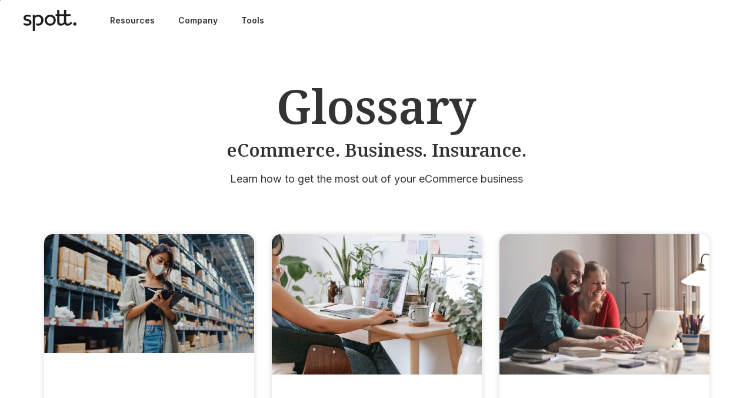

--- FILE ---
content_type: text/html; charset=UTF-8
request_url: https://spottme.com/glossary/
body_size: 19054
content:
<!doctype html><html lang="en-US"><head><meta charset="UTF-8"><meta name="viewport" content="width=device-width, initial-scale=1"><link rel="preload" href="https://fonts.gstatic.com/s/inter/v11/UcC73FwrK3iLTeHuS_fvQtMwCp50KnMa1ZL7.woff2" as="font" type="font/woff2" crossorigin><link rel="preload" href="https://fonts.gstatic.com/s/notoserif/v21/ga6Iaw1J5X9T9RW6j9bNfFcWaA.woff2" as="font" type="font/woff2" crossorigin><link rel="preload" href="https://fonts.gstatic.com/s/notoserif/v21/ga6Law1J5X9T9RW6j9bNdOwzfReecQ.woff2" as="font" type="font/woff2" crossorigin><link rel="profile" href="https://gmpg.org/xfn/11"><meta name='robots' content='index, follow, max-image-preview:large, max-snippet:-1, max-video-preview:-1' />  <!-- Optimized with WP Meteor v3.1.4 - https://wordpress.org/plugins/wp-meteor/ --><script data-wpmeteor-nooptimize="true" >var _wpmeteor={"rdelay":2000,"preload":true,"v":"3.1.4","rest_url":"https:\/\/spottme.com\/wp-json\/"};!function(e){var t={};function n(r){if(t[r])return t[r].exports;var o=t[r]={i:r,l:!1,exports:{}};return e[r].call(o.exports,o,o.exports,n),o.l=!0,o.exports}n.m=e,n.c=t,n.d=function(e,t,r){n.o(e,t)||Object.defineProperty(e,t,{enumerable:!0,get:r})},n.r=function(e){"undefined"!=typeof Symbol&&Symbol.toStringTag&&Object.defineProperty(e,Symbol.toStringTag,{value:"Module"}),Object.defineProperty(e,"__esModule",{value:!0})},n.t=function(e,t){if(1&t&&(e=n(e)),8&t)return e;if(4&t&&"object"==typeof e&&e&&e.__esModule)return e;var r=Object.create(null);if(n.r(r),Object.defineProperty(r,"default",{enumerable:!0,value:e}),2&t&&"string"!=typeof e)for(var o in e)n.d(r,o,function(t){return e[t]}.bind(null,o));return r},n.n=function(e){var t=e&&e.__esModule?function(){return e.default}:function(){return e};return n.d(t,"a",t),t},n.o=function(e,t){return Object.prototype.hasOwnProperty.call(e,t)},n.p="/",n(n.s=1)}([,function(e,t,n){e.exports=n(2)},function(e,t){try{new MutationObserver((function(){})),new PerformanceObserver((function(){})),Object.assign({},{}),document.fonts.ready.then((function(){}))}catch(e){var n=document.location.href;if(!n.match(/[?&]wpmeteordisable/)){var r="";r=-1==n.indexOf("?")?-1==n.indexOf("#")?n+"?wpmeteordisable=1":n.replace("#","?wpmeteordisable=1#"):-1==n.indexOf("#")?n+"&wpmeteordisable=1":n.replace("#","&wpmeteordisable=1#"),document.location.href=r}}}]);
</script><script data-wpmeteor-nooptimize="true" >!function(e){var t={};function r(n){if(t[n])return t[n].exports;var a=t[n]={i:n,l:!1,exports:{}};return e[n].call(a.exports,a,a.exports,r),a.l=!0,a.exports}r.m=e,r.c=t,r.d=function(e,t,n){r.o(e,t)||Object.defineProperty(e,t,{enumerable:!0,get:n})},r.r=function(e){"undefined"!=typeof Symbol&&Symbol.toStringTag&&Object.defineProperty(e,Symbol.toStringTag,{value:"Module"}),Object.defineProperty(e,"__esModule",{value:!0})},r.t=function(e,t){if(1&t&&(e=r(e)),8&t)return e;if(4&t&&"object"==typeof e&&e&&e.__esModule)return e;var n=Object.create(null);if(r.r(n),Object.defineProperty(n,"default",{enumerable:!0,value:e}),2&t&&"string"!=typeof e)for(var a in e)r.d(n,a,function(t){return e[t]}.bind(null,a));return n},r.n=function(e){var t=e&&e.__esModule?function(){return e.default}:function(){return e};return r.d(t,"a",t),t},r.o=function(e,t){return Object.prototype.hasOwnProperty.call(e,t)},r.p="/",r(r.s=0)}([function(e,t,r){e.exports=r(3)},,,function(e,t,r){"use strict";r.r(t);var n=new class{constructor(){this.l=[]}emit(e,t){void 0===t&&(t=null),this.l[e]&&this.l[e].forEach(e=>e(t))}on(e,t){var r;(r=this.l)[e]||(r[e]=[]),this.l[e].push(t)}off(e,t){this.l[e]=(this.l[e]||[]).filter(e=>e!==t)}},a=new Date,o=document;class i{constructor(){this.known=[]}init(){var e,t=!1,r=e=>{if(!t&&e&&e.fn&&!e.__wpmeteor){var r=function(t){return o.addEventListener("DOMContentLoaded",r=>{t.bind(o)(e,r,"jQueryMock")}),this};this.known.push([e,e.fn.ready,e.fn.init.prototype.ready]),e.fn.ready=r,e.fn.init.prototype.ready=r,e.__wpmeteor=!0}return e};window.jQuery&&(e=r(window.jQuery)),Object.defineProperty(window,"jQuery",{get:()=>e,set:t=>e=r(t)}),n.on("l",()=>t=!0)}unmock(){this.known.forEach(e=>{var[t,r,n]=e;t.fn.ready=r,t.fn.init.prototype.ready=n})}}var s={};((e,t)=>{try{var r=Object.defineProperty({},t,{get:function(){s[t]=!0}});e.addEventListener(t,null,r),e.removeEventListener(t,null,r)}catch(e){}})(window,"passive");var c=s,d=window,l=document,u=["mouseover","keydown","touchmove","touchend","wheel"],p=["mouseover","mouseout","touchstart","touchmove","touchend","click"],f="data-wpmeteor-";class v{init(e){var t=!1,r=e=>{t||(t=!0,u.forEach(e=>l.body.removeEventListener(e,r,c)),clearTimeout(!1),n.emit("fi"))},a=e=>{var t=new MouseEvent("click",{view:e.view,bubbles:!0,cancelable:!0});return Object.defineProperty(t,"target",{writable:!1,value:e.target}),t};n.on("i",()=>{t||r()});var o=[],i=e=>{e.target&&"dispatchEvent"in e.target&&("click"===e.type?(e.preventDefault(),e.stopPropagation(),o.push(a(e))):"touchmove"!==e.type&&o.push(e),e.target.setAttribute(f+e.type,!0))};n.on("l",()=>{var e;for(p.forEach(e=>d.removeEventListener(e,i));e=o.shift();){var t=e.target;t.getAttribute(f+"touchstart")&&t.getAttribute(f+"touchend")&&!t.getAttribute(f+"click")?(t.getAttribute(f+"touchmove")||(t.removeAttribute(f+"touchmove"),o.push(a(e))),t.removeAttribute(f+"touchstart"),t.removeAttribute(f+"touchend")):t.removeAttribute(f+e.type),t.dispatchEvent(e)}});var s=()=>{u.forEach(e=>l.body.addEventListener(e,r,c)),p.forEach(e=>d.addEventListener(e,i)),l.removeEventListener("DOMContentLoaded",s)};l.addEventListener("DOMContentLoaded",s)}}var h=document,m=h.createElement("span");m.setAttribute("id","elementor-device-mode"),m.setAttribute("class","elementor-screen-only");var y=window,g=document,b=g.documentElement,E=e=>e.getAttribute("class")||"",w=(e,t)=>e.setAttribute("class",t),L=()=>{window.addEventListener("load",(function(){var e=(h.body.appendChild(m),getComputedStyle(m,":after").content.replace(/"/g,"")),t=Math.max(b.clientWidth||0,y.innerWidth||0),r=Math.max(b.clientHeight||0,y.innerHeight||0),a=["_animation_"+e,"animation_"+e,"_animation","_animation","animation"];Array.from(g.querySelectorAll(".elementor-invisible")).forEach(e=>{var o=e.getBoundingClientRect();if(o.top+y.scrollY<=r&&o.left+y.scrollX<t)try{var i=JSON.parse(e.getAttribute("data-settings"));if(i.trigger_source)return;for(var s,c=i._animation_delay||i.animation_delay||0,d=0;d<a.length;d++)if(i[a[d]]){a[d],s=i[a[d]];break}if(s){var l=E(e),u="none"===s?l:l+" animated "+s,p=setTimeout(()=>{w(e,u.replace(/\belementor\-invisible\b/,"")),a.forEach(e=>delete i[e]),e.setAttribute("data-settings",JSON.stringify(i))},c);n.on("fi",()=>{clearTimeout(p),w(e,E(e).replace(new RegExp("\b"+s+"\b"),""))})}}catch(e){console.error(e)}})}))},_=document,S="querySelectorAll",O="data-in-mega_smartmenus";class A{constructor(e){this.rest_url=e}init(){var e=[];n.on("s",t=>{t&&(t.match(/js\/forms2\/js\/forms2.min.js/)?e.push("marketo"):t.match(/js\.hsforms\.net\/forms\//)&&e.push("hubspot"))}),n.on("l",()=>{e.length&&setTimeout(()=>{var t=new XMLHttpRequest;t.open("POST",this.rest_url+"wpmeteor/v1/detect/",!0),t.setRequestHeader("Content-Type","application/json"),t.setRequestHeader("X-Requested-With","XMLHttpRequest"),t.send(JSON.stringify({data:e}))},2e4)})}}var C="DOMContentLoaded",j="readystatechange",k="message",N="SCRIPT",x=()=>{},M=console.error,T="data-wpmeteor-",R=Object.defineProperty,P=Object.defineProperties,H=/^(text\/javascript|module)$/i;!function(e,t,r,o,s,c,d,l,u,p){var f=e.constructor.name+"::",h=t.constructor.name+"::",m=function(t,r){r=r||e;for(var n=0;n<this.length;n++)t.call(r,this[n],n,this)};"NodeList"in e&&!NodeList.prototype.forEach&&(NodeList.prototype.forEach=m),"HTMLCollection"in e&&!HTMLCollection.prototype.forEach&&(HTMLCollection.prototype.forEach=m),_wpmeteor["elementor-animations"]&&L(),_wpmeteor["elementor-pp"]&&(()=>{var e=_.createElement("div");e.innerHTML='<span class="sub-arrow --wp-meteor"><i class="fa" aria-hidden="true"></i></span>';var t=e.firstChild;_.addEventListener("DOMContentLoaded",(function(){Array.from(_[S](".pp-advanced-menu ul")).forEach(e=>{if(!e.getAttribute(O)){(e.getAttribute("class")||"").match(/\bmega\-menu\b/)&&e[S]("ul").forEach(e=>{e.setAttribute(O,!0)});var r=(e=>{for(var t=[];e=e.previousElementSibling;)t.push(e);return t})(e),n=r.filter(e=>e).filter(e=>"A"===e.tagName).pop();if(n||(n=r.map(e=>Array.from(e[S]("a"))).filter(e=>e).flat().pop()),n){var a=t.cloneNode(!0);n.appendChild(a),new MutationObserver(e=>{e.forEach(e=>{var{addedNodes:t}=e;t.forEach(e=>{if(1===e.nodeType&&"SPAN"===e.tagName)try{n.removeChild(a)}catch(e){}})})}).observe(n,{childList:!0})}}})}))})();var y,g,b,E=[],w=[],D=window.innerHeight||document.documentElement.clientHeight,q=window.innerWidth||document.documentElement.clientWidth,G=!1,I=[],z={},Q=!1,W=!1,B=e.requestIdleCallback||setTimeout,X=setTimeout,J=["src","async","defer","type","integrity"],K=Object;K.defineProperty=(r,n,a)=>r===e&&["jQuery","onload"].indexOf(n)>=0||(r===t||r===t.body)&&["readyState","write","writeln","on"+j].indexOf(n)>=0?(["on"+j,"on"+u].indexOf(n)&&a.set&&(z["on"+j]=z["on"+j]||[],z["on"+j].push(a.set)),r):r instanceof HTMLScriptElement&&J.indexOf(n)>=0?(r[n+"Getters"]||(r[n+"Getters"]=[],r[n+"Setters"]=[],R(r,n,{set(e){r[n+"Setters"].forEach(t=>t.call(r,e))},get:()=>r[n+"Getters"].slice(-1)[0]()})),a.get&&r[n+"Getters"].push(a.get),a.set&&r[n+"Setters"].push(a.set),r):R(r,n,a),K.defineProperties=(e,t)=>{for(var r in t)K.defineProperty(e,r,t[r]);return e},new A(_wpmeteor.rest_url).init();var U=t[r].bind(t),F=t[o].bind(t),V=e[r].bind(e),Y=e[o].bind(e);"undefined"!=typeof EventTarget&&(g=EventTarget.prototype.addEventListener,b=EventTarget.prototype.removeEventListener,U=g.bind(t),F=b.bind(t),V=g.bind(e),Y=b.bind(e));var $,Z=t.createElement.bind(t),ee=t.__proto__.__lookupGetter__("readyState").bind(t);R(t,"readyState",{get:()=>$||ee(),set:e=>$=e});var te,re=e=>I.filter((t,r)=>{var[n,a,o]=t;if(!(e.indexOf(n.type)<0)){o||(o=n.target);try{for(var i=o.constructor.name+"::"+n.type,s=0;s<z[i].length;s++){if(z[i][s])if(!ne[i+"::"+r+"::"+s])return!0}}catch(e){}}}).length,ne={},ae=e=>{I.forEach((r,n)=>{var[a,o,i]=r;if(!(e.indexOf(a.type)<0)){i||(i=a.target);try{var s=i.constructor.name+"::"+a.type;if((z[s]||[]).length)for(var c=0;c<z[s].length;c++){var d=z[s][c];if(d){var l=s+"::"+n+"::"+c;if(!ne[l]){ne[l]=!0,t.readyState=o,te=s;try{d.hasOwnProperty("prototype")&&d.prototype.constructor!==d?d(a):d.bind(i)(a)}catch(e){M(e,d)}te=null}}}}catch(e){M(e)}}})};U(C,e=>{I.push([e,t.readyState,t])}),U(j,e=>{I.push([e,t.readyState,t])}),V(C,r=>{I.push([r,t.readyState,e])}),V(u,r=>{I.push([r,t.readyState,e]),le||ae([C,j,k,u])});var oe=r=>{I.push([r,t.readyState,e])};V(k,oe),n.on("fi",()=>{W=!0,le=!0,Le(),t.readyState="loading",X(ue)});var ie=()=>{Q=!0,W&&!le&&(t.readyState="loading",X(ue)),Y(u,ie)};V(u,ie),(new v).init(_wpmeteor.rdelay);var se=new i;se.init();var ce=1,de=()=>{--ce||X(n.emit.bind(n,"l"))},le=!1,ue=()=>{var r=E.shift();if(r)r[s](T+"src")?r[l](T+"async")?(ce++,ve(r,de),X(ue)):ve(r,X.bind(null,ue)):"javascript/blocked"==r.origtype?(ve(r),X(ue)):X(ue);else if(re([C,j,k]))ae([C,j,k]),X(ue);else if(W&&Q)if(re([u,k]))ae([u,k]),X(ue);else if(ce>1)B(ue);else if(w.length){for(;w.length;)E.push(w.shift());Le(),X(ue)}else{if(e.RocketLazyLoadScripts)try{RocketLazyLoadScripts.run()}catch(e){M(e)}t.readyState="complete",Y(k,oe),(z[f+"message"]||[]).forEach(e=>{V(k,e)}),se.unmock(),le=!1,G=!0,setTimeout(de)}else le=!1},pe=e=>{for(var t=Z(N),r=e.attributes,n=r.length-1;n>=0;n--)t[c](r[n].name,r[n].value);var a=e[s](T+"type");return t.type=a||"text/javascript",(e.textContent||"").match(/^\s*class RocketLazyLoadScripts/)?t.textContent=e.textContent.replace(/^\s*class\s*RocketLazyLoadScripts/,"window.RocketLazyLoadScripts=class").replace("RocketLazyLoadScripts.run();",""):t.textContent=e.textContent,["after","type","src","async","defer"].forEach(e=>t[d](T+e)),t},fe=(e,t)=>{var r=e.parentNode;if(r)return document.createElement(r.tagName).appendChild(r.replaceChild(t,e));M("No parent for",e)},ve=(e,t)=>{var n=e[s](T+"src");if(n){var a=pe(e),o=g?g.bind(a):a[r].bind(a);e.getEventListeners&&e.getEventListeners().forEach(e=>{var[t,r]=e;o(t,r)}),t&&(o(u,t),o(p,t)),a.src=n;var i=fe(e,a),c=a[s]("type");(!i||e[l]("nomodule")||c&&!H.test(c))&&t&&t()}else"javascript/blocked"===e.origtype?fe(e,pe(e)):t&&t()},he=(e,t)=>{var r=(z[e]||[]).indexOf(t);if(r>=0)return z[e][r]=void 0,!0},me=function(e,r){for(var a=arguments.length,o=new Array(a>2?a-2:0),i=2;i<a;i++)o[i-2]=arguments[i];if("HTMLDocument::"+C!=te||e!==C||r.toString().match(/jQueryMock/)){if(r&&(e===C||e===j)){var s=h+e;return z[s]=z[s]||[],z[s].push(r),void(G&&ae([e]))}return U(e,r,...o)}n.on("l",t.addEventListener.bind(t,e,r,...o))},ye=(e,t)=>{e===C&&he(h+e,t);return F(e,t)};P(t,{[r]:{get:()=>me,set:()=>me},[o]:{get:()=>ye,set:()=>ye}});var ge={},be=e=>{if(e)try{e.match(/^\/\/\w+/)&&(e=t.location.protocol+e);var r=new URL(e),n=r.origin;if(n&&!ge[n]&&t.location.host!==r.host){var a=Z("link");a.rel="preconnect",a.href=n,t.head.appendChild(a),ge[n]=!0}}catch(e){}},Ee={},we=(e,r,n)=>{var a=Z("link");a.rel=r?"modulepre"+u:"pre"+u,a.as="script",n&&a[c]("crossorigin",n),a.href=e,t.head.appendChild(a),Ee[e]=!0},Le=()=>{_wpmeteor.preload&&E.forEach(e=>{var t=e[s](T+"src");!t||e[s](T+"integrity")||e[l]("nomodule")||Ee[t]||we(t,"module"==e[s](T+"type"),e[l]("crossorigin")&&e[s]("crossorigin"))})};U(C,()=>{t.querySelectorAll("script["+T+"after]").forEach(e=>{var t=e.__lookupGetter__("type").bind(e);R(e,"origtype",{get:()=>t()}),(e[s](T+"src")||"").match(/\/gtm.js\?/)?w.push(e):e[l](T+"async")?w.unshift(e):E.push(e)})});var _e=function(){for(var e=arguments.length,t=new Array(e),n=0;n<e;n++)t[n]=arguments[n];var a=Z(...t);if(t[0].toUpperCase()!==N||!le)return a;var o=a[c].bind(a),i=a[s].bind(a),f=a[l].bind(a);o(T+"after","REORDER"),o(T+"type","text/javascript"),a.type="javascript/blocked";var v=[];a.getEventListeners=()=>v,K.defineProperties(a,{onload:{set(e){v.push([u,e])}},onerror:{set(e){v.push([p,e])}}}),J.forEach(e=>{var t=a.__lookupGetter__(e).bind(a);K.defineProperty(a,e,{set:t=>t?a[c](T+e,t):a[d](T+e),get:()=>a[s](T+e)}),R(a,"orig"+e,{get:()=>t()})}),a[r]=function(e,t){v.push([e,t])},a[c]=function(e,t){if(J.indexOf(e)>=0)return t?o(T+e,t):a[d](T+e);o(e,t)},a[s]=function(e){return J.indexOf(e)>=0?i(T+e):i(e)},a[l]=function(e){return J.indexOf(e)>=0?f(T+e):f(e)};var h=a.attributes;return R(a,"attributes",{get:()=>[...h].filter(e=>"type"!==e.name&&e.name!==T+"after").map(e=>({name:e.name.match(new RegExp(T))?e.name.replace(T,""):e.name,value:e.value}))}),a};Object.defineProperty(t,"createElement",{set(e){e!==_e&&(y=e)},get:()=>y||_e});var Se=[],Oe=new MutationObserver(e=>{le&&e.forEach(e=>{var{addedNodes:t,target:r}=e;t.forEach(e=>{if(1===e.nodeType)if(N===e.tagName)if("REORDER"!==e[s](T+"after")||e[s](T+"type")&&!H.test(e[s](T+"type")))n.emit("s",e.src);else{var t=e[s](T+"src");Se.filter(t=>t===e).length&&M("Inserted twice",e),e.parentNode?(Se.push(e),(t||"").match(/\/gtm.js\?/)?(w.push(e),be(t)):e[l](T+"async")?(w.unshift(e),be(t)):(!t||!E.length||e[s](T+"integrity")||e[l]("nomodule")||Ee[t]||E.length&&(x((new Date-a)/1e3,"pre preload",E.length),we(t,"module"==e[s](T+"type"),e[l]("crossorigin")&&e[s]("crossorigin"))),E.push(e))):(e.addEventListener(u,e=>e.target.parentNode.removeChild(e.target)),e.addEventListener(p,e=>e.target.parentNode.removeChild(e.target)),r.appendChild(e))}else"LINK"===e.tagName&&"script"===e[s]("as")&&(Ee[e[s]("href")]=!0)})})});Oe.observe(t.documentElement,{childList:!0,subtree:!0,attributes:!0,attributeOldValue:!0}),n.on("l",()=>{y&&y!==_e||(t.createElement=Z,Oe.disconnect())});var Ae=e=>{var r,n;t.currentScript&&t.currentScript.parentNode?(n=t.currentScript,r=n.parentNode):(r=t.body,n=r.lastChild);try{var a=Z("div");a.innerHTML=e,Array.from(a.childNodes).forEach(e=>{e.nodeName===N?r.insertBefore(pe(e),n):r.insertBefore(e,n)})}catch(e){M(e)}},Ce=e=>Ae(e+"\n");P(t,{write:{get:()=>Ae,set:e=>Ae=e},writeln:{get:()=>Ce,set:e=>Ce=e}});var je=function(t,r){for(var a=arguments.length,o=new Array(a>2?a-2:0),i=2;i<a;i++)o[i-2]=arguments[i];if("Window::"+C!=te||t!==C||r.toString().match(/jQueryMock/)){if("Window::"+u!=te||t!==u){if(r&&(t===u||t===C||t===k&&!G)){var s=t===C?h+t:f+t;return z[s]=z[s]||[],z[s].push(r),void(G&&ae([t]))}return V(t,r,...o)}n.on("l",e.addEventListener.bind(e,t,r,...o))}else n.on("l",e.addEventListener.bind(e,t,r,...o))},ke=(e,t)=>{e===u&&he(e===C?h+e:f+e,t);return Y(e,t)};P(e,{[r]:{get:()=>je,set:()=>je},[o]:{get:()=>ke,set:()=>ke}});var Ne=e=>{var t;return{get:()=>t,set:r=>(t&&he(e,r),z[e]=z[e]||[],z[e].push(r),t=r)}};U("wpl",n=>{var{target:a,event:o}=n.detail,i=a==e?t.body:a,c=i[s](T+"on"+o.type);i[d](T+"on"+o.type),R(o,"target",{value:a}),R(o,"currentTarget",{value:a});var l=new Function(c).bind(a);a.event=o,e[r](u,e[r].bind(e,u,l))});var xe=Ne(f+u);R(e,"onload",xe),U(C,()=>{R(t.body,"onload",xe)}),R(t,"onreadystatechange",Ne(h+j)),R(e,"onmessage",Ne(f+k));var Me=function(a){void 0===a&&(a=!0);var o=1,i={},c=e=>{--o||X(n.emit.bind(n,"i"),_wpmeteor.rdelay)};Array.from(t.getElementsByTagName("*")).forEach(t=>{var n,d,l,f,v,h,m,y,g,b;if("IMG"===t.tagName){var E=t.currentSrc||t.src;!E||i[E]||E.match(/^data:/i)||("lazy"!==(t.loading||"").toLowerCase()?n=E:(f=t,v={"4g":1250,"3g":2500,"2g":2500}[(navigator.connection||{}).effectiveType]||0,h=f.getBoundingClientRect(),m=-1*D-v,y=-1*q-v,g=D+v,b=q+v,h.left>=b||h.right<=y||h.top>=g||h.bottom<=m||(n=E)))}else if(t.tagName===N)be(t[s](T+"src"));else if("LINK"===t.tagName&&"script"===t[s]("as")&&["pre"+u,"modulepre"+u].indexOf(t[s]("rel"))>=0)Ee[t[s]("href")]=!0;else if((d=e.getComputedStyle(t))&&(l=(d.backgroundImage||"").match(/^url\s*\((.*?)\)/i))&&(l||[]).length){var w=l[0].slice(4,-1).replace(/"/g,"");i[w]||w.match(/^data:/i)||(n=w)}if(n){i[n]=!0;var L=new Image;a&&(o++,L[r](u,c),L[r](p,c)),L.src=n}}),t.fonts.ready.then(()=>{c()})};_wpmeteor.rdelay<0?(U(C,t.dispatchEvent.bind(t,new CustomEvent("i"))),U(C,n.emit.bind(n,"i"))):0===_wpmeteor.rdelay?U(C,()=>X(Me.bind(null,!1))):V(u,Me)}(window,document,"addEventListener","removeEventListener","getAttribute","setAttribute","removeAttribute","hasAttribute","load","error")}]);
</script><script  data-wpmeteor-after="REORDER" type="javascript/blocked" data-wpmeteor-type="text/javascript"  data-cfasync="false" data-pagespeed-no-defer>var gtm4wp_datalayer_name = "dataLayer";
	var dataLayer = dataLayer || [];</script> <link media="all" href="https://d2npc29i8fyq32.cloudfront.net/wp-content/cache/autoptimize/css/autoptimize_1e787e0534861dbb4396e75bbbffc3cd.css" rel="stylesheet" /><title>Glossary Archive - Data driven financial solutions for eCommerce | Spott</title><link rel="canonical" href="https://spottme.com/glossary/" /><link rel="next" href="https://spottme.com/glossary/page/2/" /><meta property="og:locale" content="en_US" /><meta property="og:type" content="website" /><meta property="og:title" content="Glossary Archive - Data driven financial solutions for eCommerce | Spott" /><meta property="og:url" content="https://spottme.com/glossary/" /><meta property="og:site_name" content="Data driven financial solutions for eCommerce | Spott" /><meta property="og:image" content="https://spottme.com/wp-content/uploads/2022/07/Home-page.jpg" /><meta property="og:image:width" content="1200" /><meta property="og:image:height" content="628" /><meta property="og:image:type" content="image/jpeg" /><meta name="twitter:card" content="summary_large_image" /> <script type="application/ld+json" class="yoast-schema-graph">{"@context":"https://schema.org","@graph":[{"@type":"CollectionPage","@id":"https://spottme.com/glossary/","url":"https://spottme.com/glossary/","name":"Glossary Archive - Data driven financial solutions for eCommerce | Spott","isPartOf":{"@id":"https://spottme.com/#website"},"primaryImageOfPage":{"@id":"https://spottme.com/glossary/#primaryimage"},"image":{"@id":"https://spottme.com/glossary/#primaryimage"},"thumbnailUrl":"https://spottme.com/wp-content/uploads/2022/11/young-asian-businesswoman-manager-wearing-face-mask-warehouse-using-digital-tablet-checking-inventory.jpg","breadcrumb":{"@id":"https://spottme.com/glossary/#breadcrumb"},"inLanguage":"en-US"},{"@type":"ImageObject","inLanguage":"en-US","@id":"https://spottme.com/glossary/#primaryimage","url":"https://spottme.com/wp-content/uploads/2022/11/young-asian-businesswoman-manager-wearing-face-mask-warehouse-using-digital-tablet-checking-inventory.jpg","contentUrl":"https://spottme.com/wp-content/uploads/2022/11/young-asian-businesswoman-manager-wearing-face-mask-warehouse-using-digital-tablet-checking-inventory.jpg","width":1000,"height":563},{"@type":"BreadcrumbList","@id":"https://spottme.com/glossary/#breadcrumb","itemListElement":[{"@type":"ListItem","position":1,"name":"Home","item":"https://spottme.com/"},{"@type":"ListItem","position":2,"name":"Glossary"}]},{"@type":"WebSite","@id":"https://spottme.com/#website","url":"https://spottme.com/","name":"Data driven financial solutions for eCommerce | Spott","description":"Spott eCommerce Solutions","publisher":{"@id":"https://spottme.com/#organization"},"potentialAction":[{"@type":"SearchAction","target":{"@type":"EntryPoint","urlTemplate":"https://spottme.com/?s={search_term_string}"},"query-input":"required name=search_term_string"}],"inLanguage":"en-US"},{"@type":"Organization","@id":"https://spottme.com/#organization","name":"Spott","url":"https://spottme.com/","logo":{"@type":"ImageObject","inLanguage":"en-US","@id":"https://spottme.com/#/schema/logo/image/","url":"https://spottme.com/wp-content/uploads/LogoBlack.svg","contentUrl":"https://spottme.com/wp-content/uploads/LogoBlack.svg","width":4001,"height":1628,"caption":"Spott"},"image":{"@id":"https://spottme.com/#/schema/logo/image/"},"sameAs":["https://www.linkedin.com/company/spott-financial-services","https://www.facebook.com/Spott-111929487806256/"]}]}</script> <link rel='dns-prefetch' href='//js-eu1.hs-scripts.com' /><link href='https://d2npc29i8fyq32.cloudfront.net' rel='preconnect' /><link href='https://fonts.gstatic.com' crossorigin='anonymous' rel='preconnect' /><link href='https://www.googletagmanager.com' rel='preconnect' /><link rel="alternate" type="application/rss+xml" title="Data driven financial solutions for eCommerce | Spott &raquo; Feed" href="https://spottme.com/feed/" /><link rel="alternate" type="application/rss+xml" title="Data driven financial solutions for eCommerce | Spott &raquo; Comments Feed" href="https://spottme.com/comments/feed/" /><link rel="alternate" type="application/rss+xml" title="Data driven financial solutions for eCommerce | Spott &raquo; Glossary Feed" href="https://spottme.com/glossary/feed/" /><link rel='stylesheet' id='elementor-post-13-css'  href='https://d2npc29i8fyq32.cloudfront.net/wp-content/cache/autoptimize/css/autoptimize_single_67eaa2789c227c6366e065cb848e8ca6.css?ver=1673801816' type='text/css' media='all' /><link rel='stylesheet' id='elementor-global-css'  href='https://d2npc29i8fyq32.cloudfront.net/wp-content/cache/autoptimize/css/autoptimize_single_a5f6ac0c85a471b5617dea496c8b7e19.css?ver=1673801816' type='text/css' media='all' /><link rel='stylesheet' id='elementor-post-2994-css'  href='https://d2npc29i8fyq32.cloudfront.net/wp-content/cache/autoptimize/css/autoptimize_single_fd973e73ff14e4127c22fb9a68d767e4.css?ver=1691055394' type='text/css' media='all' /><link rel='stylesheet' id='elementor-post-3093-css'  href='https://d2npc29i8fyq32.cloudfront.net/wp-content/cache/autoptimize/css/autoptimize_single_1a44255912c1110f18bed85c75232865.css?ver=1683196805' type='text/css' media='all' /><link rel='stylesheet' id='elementor-post-11857-css'  href='https://d2npc29i8fyq32.cloudfront.net/wp-content/cache/autoptimize/css/autoptimize_single_1e6bd32babcaa9320a440a57942a97a0.css?ver=1673803219' type='text/css' media='all' /><link rel='stylesheet' id='elementor-post-713-css'  href='https://d2npc29i8fyq32.cloudfront.net/wp-content/cache/autoptimize/css/autoptimize_single_b861aee36d939e4a707c6fe1693fb505.css?ver=1673801817' type='text/css' media='all' /><link rel='stylesheet' id='google-fonts-1-css'  href='https://fonts.googleapis.com/css?family=Noto+Serif%3A100%2C100italic%2C200%2C200italic%2C300%2C300italic%2C400%2C400italic%2C500%2C500italic%2C600%2C600italic%2C700%2C700italic%2C800%2C800italic%2C900%2C900italic%7CInter%3A100%2C100italic%2C200%2C200italic%2C300%2C300italic%2C400%2C400italic%2C500%2C500italic%2C600%2C600italic%2C700%2C700italic%2C800%2C800italic%2C900%2C900italic%7CMerriweather%3A100%2C100italic%2C200%2C200italic%2C300%2C300italic%2C400%2C400italic%2C500%2C500italic%2C600%2C600italic%2C700%2C700italic%2C800%2C800italic%2C900%2C900italic&#038;display=swap&#038;ver=5.9.12' type='text/css' media='all' /><link rel="preconnect" href="https://fonts.gstatic.com/" crossorigin><script  data-wpmeteor-after="REORDER" type="javascript/blocked" data-wpmeteor-type="text/javascript"  data-wpmeteor-src='https://d2npc29i8fyq32.cloudfront.net/wp-includes/js/jquery/jquery.min.js?ver=3.6.0' id='jquery-core-js'></script> <script  data-wpmeteor-after="REORDER" type="javascript/blocked" data-wpmeteor-type="text/javascript"  id='mo2fa_elementor_script-js-extra'>var my_ajax_object = {"ajax_url":"https:\/\/spottme.com\/login\/","nonce":"82a43dd944","mo2f_login_option":"1","mo2f_enable_login_with_2nd_factor":""};</script> <link rel="https://api.w.org/" href="https://spottme.com/wp-json/" /><link rel="EditURI" type="application/rsd+xml" title="RSD" href="https://spottme.com/xmlrpc.php?rsd" /><link rel="wlwmanifest" type="application/wlwmanifest+xml" href="https://spottme.com/wp-includes/wlwmanifest.xml" /><meta name="generator" content="WordPress 5.9.12" />  <script  data-wpmeteor-after="REORDER" type="javascript/blocked" data-wpmeteor-type="text/javascript"  class="hsq-set-content-id" data-content-id="">var _hsq = _hsq || [];
				_hsq.push(["setContentType", ""]);</script> <style>.yydev-accessibility {position: fixed;left:0px;top:0px;z-index: 99999;}.yydev-accessibility .yydev-warp {position: relative;font-family: Arial, Helvetica, sans-serif;}.yydev-accessibility .yy-button {width:1px;height:1px;background:#09547c url(https://spottme.com/wp-content/plugins/yydevelopment-accessibility/images/accessibility-icon.png) no-repeat 45% 50%;padding: 0px;margin: 0px;position: absolute;top: 0px;left: 0px;}.yydev-accessibility .yy-box {position: relative;top: 1px;left: 0px;margin: 0px 0px 0px 0px;width: 180px;border: 1px solid #aeaeae;text-align: center;background: #fff;display: none;}.yydev-accessibility .yy-box .yy-title {font-size: 20px;font-weight: bold;color: #494949;padding: 8px 0px 8px 0px;margin: 0px 0px 0px 0px;}.yydev-accessibility .yy-box .yy-title span {width: 20px;height: 20px;display: inline-block;padding: 0px 0px 0px 0px;margin: 0px 5px -2px 5px;background:  url(https://spottme.com/wp-content/plugins/yydevelopment-accessibility/images/accessibility-icons.png) no-repeat 0px 50%;}.yydev-accessibility .yy-box a {display: block;padding: 10px 0px 10px 0px;margin: 0px 0px 0px 0px;color: #5c5c5c;font-weight: bold;font-size: 14px;line-height: 17px;border-top: 1px solid #ededed;}.yydev-accessibility .yy-box a:hover {text-decoration: none;background: #f2f8fa;}.yydev-accessibility .yy-box a:hover {text-decoration: none;background: #f2f8fa;}.yydev-accessibility a.not-active {color: #a4a4a4;cursor: not-allowed;}.yydev-accessibility a.not-active:hover  {background: transparent;}.yydev-accessibility a.rest-accessibility {color: #00addf;padding-left: 4px;}.yydev-accessibility a.rest-accessibility span {width: 20px;height: 20px;display: inline-block;padding: 0px 0px 0px 0px;margin: 0px 0px -6px -8px;background:  url(https://spottme.com/wp-content/plugins/yydevelopment-accessibility/images/accessibility-icons.png) no-repeat -35px -5px}.yydev-accessibility a.accessibility-notice {font-size: 13px;padding: 6px 0px 6px 0px;margin: 0px 0px 0px 0px;background: #157cb0;text-decoration: underline;color: #fff;}.yydev-accessibility a.accessibility-notice:hover {background: #157cb0;text-decoration: underline;}.accessibility-high-contrast-color {background-color: #000 !important;color: #fff !important;border-color: #fff !important;}.accessibility-high-contrast-color:not(span) {background-image: none !important;}.accessibility-light-contrast-color {background-color: #fff !important;color: #000 !important;border-color: #000 !important;}.accessibility-light-contrast-color:not(span) {background-image: none !important;}.yydev_ltr .yy-box .yy-title span {margin-left: -9px;}.yydev_rtl .yy-box .yy-title span {margin: 0px 3px -2px 0px;}.yydev_rtl a.rest-accessibility span {margin: 0px 0px -6px 2px}@media only screen and (max-width: 960px) {.yydev-accessibility {display: block;}}</style>
 <script  data-wpmeteor-after="REORDER" data-cfasync="false" data-pagespeed-no-defer type="javascript/blocked" data-wpmeteor-type="text/javascript" >var dataLayer_content = {"pagePostType":"glossary"};
	dataLayer.push( dataLayer_content );</script> <script  data-wpmeteor-after="REORDER" type="javascript/blocked" data-wpmeteor-type="text/javascript"  data-cfasync="false">(function(w,d,s,l,i){w[l]=w[l]||[];w[l].push({'gtm.start':
new Date().getTime(),event:'gtm.js'});var f=d.getElementsByTagName(s)[0],
j=d.createElement(s),dl=l!='dataLayer'?'&l='+l:'';j.async=true;j.src=
'//www.googletagmanager.com/gtm.'+'js?id='+i+dl;f.parentNode.insertBefore(j,f);
})(window,document,'script','dataLayer','GTM-5XQ53DK');</script> 
<script  data-wpmeteor-after="REORDER" type="javascript/blocked" data-wpmeteor-type="text/javascript" >jQuery(document).ready(function() { jQuery("body").on("click", ".click-child", function() { var href = jQuery(this).find("a").attr('href'); window.location = href; }); });</script> <meta name="facebook-domain-verification" content="a9k7guqtbucu0640v0rgkr2a0wadu8" /> <script  data-wpmeteor-after="REORDER" type="javascript/blocked" data-wpmeteor-type="text/javascript" >var TRACKED_QUERY_PARAMS = ['utm_medium', 'utm_campaign', 'utm_source', 'utm_content', 'utm_term', 'click_id', 'affiliate_id', 'refriend', 'utm_adgroup'];
var PLATFORM_LINK = 'https://sellers.spottme.com/';
var SC_FLOW_LINK = 'https://app.spottme.com/link2flow-sc'
var LI_FLOW_LINK = 'https://app.spottme.com/link2flow-li'
function storeQueryParams() {
	var urlSearchParams = new URLSearchParams(window.location.search);
	var params = Object.fromEntries(urlSearchParams.entries());
	var paramsKeys = Object.keys(params);
	TRACKED_QUERY_PARAMS.forEach(function (trackedParam) {
		if (!paramsKeys.includes(trackedParam)) return;
		sessionStorage.setItem(trackedParam, params[trackedParam]);
	})
}

function getTrackedParams() {
	var params = {}
	TRACKED_QUERY_PARAMS.forEach(function (trackedParam) {
		var value = sessionStorage.getItem(trackedParam);
		if (!value) return;
		Object.assign(params, { [trackedParam]: value });
	})
	return params;
}
	
function getButtonLink(element) {
	if(!element.getAttribute('class')) return null;
	if(!element.getAttribute('class').includes('elementor-button')) return null;
	if(element.tagName === 'A') return element.getAttribute('href')
	return getButtonLink(element.parentNode)
}

// function getRedirectUrl(link) {
// // 	const rand = Math.random()
// // 	if (rand < 0.75) {
// 		return 'https://app.spottme.com/flow/start';
// // 	}
// 	//return original url without query
// // 	return link.substring(0, link.indexOf('?'));
// }
	
function wrapPlatformLink(e) {
	console.log("wrapPlatformLink: started. tagName:", e.target.tagName);
	const element = e.target;
	const link = getButtonLink(element)

	if(!link){
		console.log("wrapPlatformLink: No link found");
		return;
	}
	if(!(link.startsWith(PLATFORM_LINK)) && !(link.startsWith(SC_FLOW_LINK))  &&(link.startsWith(LI_FLOW_LINK))){
		console.log("wrapPlatformLink: No platform link found. link:", link);
		return;
	}
	console.log("wrapPlatformLink: link is:", link);
	const linkUrl = new URL(link)
	const params = getTrackedParams()
	console.log("wrapPlatformLink: ampdid:", {ampdid: amplitude.getInstance().options.deviceId});
	Object.assign(params, {ampdid: amplitude.getInstance().options.deviceId});
	console.log("wrapPlatformLink: params:", params);
	if(!Object.keys(params).length)
		return;
	const queryString = Object.entries(params).map(function ([key, value]) { return `${key}=${value}` }).join('&');
// 	const redirectUrl = getRedirectUrl(link);
// 	console.log("wrapPlatformLink: redirectUrl:", redirectUrl);
	const wrappedUrl = `${link}${linkUrl.search ? '' : '?'}&${queryString}`;
	console.log('wrappedUrl:', wrappedUrl);
	e.preventDefault()
	window.location.href = wrappedUrl;
}
	
function wrapPlatformLinks() {
	if (document.addEventListener)
 	   document.addEventListener('click', wrapPlatformLink, false);
	else
		document.attachEvent('onclick', wrapPlatformLink);
}

storeQueryParams();
wrapPlatformLinks();</script> <script  data-wpmeteor-after="REORDER" type="javascript/blocked" data-wpmeteor-type="text/javascript" >(function(e,t){var r=e.amplitude||{_q:[],_iq:{}};var n=t.createElement("script")
;n.type="text/javascript"
;n.integrity="sha384-6T8z7Vvm13muXGhlR32onvIziA0TswSKafDQHgmkf6zD2ALZZeFokLI4rPVlAFyK"
;n.crossOrigin="anonymous";n.async=true
;n.src="https://cdn.amplitude.com/libs/amplitude-8.18.4-min.gz.js"
;n.onload=function(){if(!e.amplitude.runQueuedFunctions){
console.log("[Amplitude] Error: could not load SDK")}}
;var s=t.getElementsByTagName("script")[0];s.parentNode.insertBefore(n,s)
;function i(e,t){e.prototype[t]=function(){
this._q.push([t].concat(Array.prototype.slice.call(arguments,0)));return this}}
var o=function(){this._q=[];return this}
;var a=["add","append","clearAll","prepend","set","setOnce","unset","preInsert","postInsert","remove"]
;for(var c=0;c<a.length;c++){i(o,a[c])}r.Identify=o;var u=function(){this._q=[]
;return this}
;var p=["setProductId","setQuantity","setPrice","setRevenueType","setEventProperties"]
;for(var l=0;l<p.length;l++){i(u,p[l])}r.Revenue=u
;var d=["init","logEvent","logRevenue","setUserId","setUserProperties","setOptOut","setVersionName","setDomain","setDeviceId","enableTracking","setGlobalUserProperties","identify","clearUserProperties","setGroup","logRevenueV2","regenerateDeviceId","groupIdentify","onInit","logEventWithTimestamp","logEventWithGroups","setSessionId","resetSessionId","setLibrary","setTransport"]
;function v(e){function t(t){e[t]=function(){
e._q.push([t].concat(Array.prototype.slice.call(arguments,0)))}}
for(var r=0;r<d.length;r++){t(d[r])}}v(r);r.getInstance=function(e){
e=(!e||e.length===0?"$default_instance":e).toLowerCase()
;if(!Object.prototype.hasOwnProperty.call(r._iq,e)){r._iq[e]={_q:[]};v(r._iq[e])
}return r._iq[e]};e.amplitude=r})(window,document);

amplitude.getInstance().init("641f04e2b687e926e15b00805e03e19b");
var ampEvent = "pageView:LP:" + window.location.pathname;
console.log('amp pageview:', ampEvent);
amplitude.getInstance().logEvent(ampEvent);</script> <link rel="icon" href="https://spottme.com/wp-content/uploads/2023/01/cropped-Spott-logo-Black-512-32x32.png" sizes="32x32" /><link rel="icon" href="https://spottme.com/wp-content/uploads/2023/01/cropped-Spott-logo-Black-512-192x192.png" sizes="192x192" /><link rel="apple-touch-icon" href="https://spottme.com/wp-content/uploads/2023/01/cropped-Spott-logo-Black-512-180x180.png" /><meta name="msapplication-TileImage" content="https://spottme.com/wp-content/uploads/2023/01/cropped-Spott-logo-Black-512-270x270.png" /></head><body class="archive post-type-archive post-type-archive-glossary wp-custom-logo elementor-default elementor-template-full-width elementor-kit-13 elementor-page-11857"><div data-elementor-type="header" data-elementor-id="2994" class="elementor elementor-2994 elementor-location-header"><div class="elementor-section-wrap"><section class="elementor-section elementor-top-section elementor-element elementor-element-92c74d8 elementor-section-height-min-height elementor-section-content-middle headrspott elementor-section-boxed elementor-section-height-default elementor-section-items-middle" data-id="92c74d8" data-element_type="section" data-settings="{&quot;sticky&quot;:&quot;top&quot;,&quot;sticky_effects_offset&quot;:35,&quot;background_background&quot;:&quot;classic&quot;,&quot;sticky_on&quot;:[&quot;desktop&quot;,&quot;tablet&quot;,&quot;mobile&quot;],&quot;sticky_offset&quot;:0}"><div class="elementor-container elementor-column-gap-no"><div class="elementor-row"><div class="elementor-column elementor-col-33 elementor-top-column elementor-element elementor-element-ca1feef" data-id="ca1feef" data-element_type="column"><div class="elementor-column-wrap elementor-element-populated"><div class="elementor-widget-wrap"><div class="elementor-element elementor-element-8baed5a elementor-widget elementor-widget-theme-site-logo elementor-widget-image" data-id="8baed5a" data-element_type="widget" data-widget_type="theme-site-logo.default"><div class="elementor-widget-container"><div class="elementor-image"> <a href="https://spottme.com"> <img width="4001" height="1628" src="https://spottme.com/wp-content/uploads/LogoBlack.svg" class="attachment-full size-full wp-image-130" alt="Spott logo" loading="lazy" /> </a></div></div></div></div></div></div><div class="elementor-column elementor-col-33 elementor-top-column elementor-element elementor-element-bd3763f" data-id="bd3763f" data-element_type="column"><div class="elementor-column-wrap elementor-element-populated"><div class="elementor-widget-wrap"><div class="elementor-element elementor-element-0999bd3 elementor-nav-menu--stretch elementor-nav-menu--dropdown-tablet elementor-nav-menu__text-align-aside elementor-nav-menu--toggle elementor-nav-menu--burger elementor-widget elementor-widget-nav-menu" data-id="0999bd3" data-element_type="widget" data-settings="{&quot;full_width&quot;:&quot;stretch&quot;,&quot;layout&quot;:&quot;horizontal&quot;,&quot;submenu_icon&quot;:{&quot;value&quot;:&quot;&lt;i class=\&quot;fas fa-caret-down\&quot;&gt;&lt;\/i&gt;&quot;,&quot;library&quot;:&quot;fa-solid&quot;},&quot;toggle&quot;:&quot;burger&quot;}" data-widget_type="nav-menu.default"><div class="elementor-widget-container"><nav migration_allowed="1" migrated="0" class="elementor-nav-menu--main elementor-nav-menu__container elementor-nav-menu--layout-horizontal e--pointer-none"><ul id="menu-1-0999bd3" class="elementor-nav-menu"><li class="menu-item menu-item-type-custom menu-item-object-custom current-menu-ancestor current-menu-parent menu-item-has-children menu-item-12126"><a href="#" class="elementor-item elementor-item-anchor">Resources</a><ul class="sub-menu elementor-nav-menu--dropdown"><li class="menu-item menu-item-type-post_type menu-item-object-page current_page_parent menu-item-3013"><a href="https://spottme.com/blog/" class="elementor-sub-item">Blog</a></li><li class="menu-item menu-item-type-post_type_archive menu-item-object-news menu-item-12125"><a href="https://spottme.com/news/" class="elementor-sub-item">News</a></li><li class="menu-item menu-item-type-post_type_archive menu-item-object-podcast menu-item-12123"><a href="https://spottme.com/podcast/" class="elementor-sub-item">Podcasts</a></li><li class="menu-item menu-item-type-post_type_archive menu-item-object-glossary current-menu-item menu-item-12124"><a href="https://spottme.com/glossary/" aria-current="page" class="elementor-sub-item elementor-item-active">Glossary</a></li></ul></li><li class="menu-item menu-item-type-custom menu-item-object-custom menu-item-has-children menu-item-4209"><a class="elementor-item">Company</a><ul class="sub-menu elementor-nav-menu--dropdown"><li class="menu-item menu-item-type-post_type menu-item-object-page menu-item-7096"><a href="https://spottme.com/about-spott/" class="elementor-sub-item">About</a></li></ul></li><li class="menu-item menu-item-type-custom menu-item-object-custom menu-item-has-children menu-item-15366"><a href="#" class="elementor-item elementor-item-anchor">Tools</a><ul class="sub-menu elementor-nav-menu--dropdown"><li class="menu-item menu-item-type-post_type menu-item-object-page menu-item-15367"><a href="https://spottme.com/ecommerce-insurance-calculator-tool/" class="elementor-sub-item">eCommerce Insurance Calculator</a></li><li class="menu-item menu-item-type-post_type menu-item-object-page menu-item-15588"><a href="https://spottme.com/ecommerce-coi-verification-tool/" class="elementor-sub-item">eCommerce COI Verification</a></li></ul></li></ul></nav><div class="elementor-menu-toggle" role="button" tabindex="0" aria-label="Menu Toggle" aria-expanded="false"> <i aria-hidden="true" role="presentation" class="elementor-menu-toggle__icon--open eicon-menu-bar"></i><i aria-hidden="true" role="presentation" class="elementor-menu-toggle__icon--close eicon-close"></i> <span class="elementor-screen-only">Menu</span></div><nav class="elementor-nav-menu--dropdown elementor-nav-menu__container" aria-hidden="true"><ul id="menu-2-0999bd3" class="elementor-nav-menu"><li class="menu-item menu-item-type-custom menu-item-object-custom current-menu-ancestor current-menu-parent menu-item-has-children menu-item-12126"><a href="#" class="elementor-item elementor-item-anchor" tabindex="-1">Resources</a><ul class="sub-menu elementor-nav-menu--dropdown"><li class="menu-item menu-item-type-post_type menu-item-object-page current_page_parent menu-item-3013"><a href="https://spottme.com/blog/" class="elementor-sub-item" tabindex="-1">Blog</a></li><li class="menu-item menu-item-type-post_type_archive menu-item-object-news menu-item-12125"><a href="https://spottme.com/news/" class="elementor-sub-item" tabindex="-1">News</a></li><li class="menu-item menu-item-type-post_type_archive menu-item-object-podcast menu-item-12123"><a href="https://spottme.com/podcast/" class="elementor-sub-item" tabindex="-1">Podcasts</a></li><li class="menu-item menu-item-type-post_type_archive menu-item-object-glossary current-menu-item menu-item-12124"><a href="https://spottme.com/glossary/" aria-current="page" class="elementor-sub-item elementor-item-active" tabindex="-1">Glossary</a></li></ul></li><li class="menu-item menu-item-type-custom menu-item-object-custom menu-item-has-children menu-item-4209"><a class="elementor-item" tabindex="-1">Company</a><ul class="sub-menu elementor-nav-menu--dropdown"><li class="menu-item menu-item-type-post_type menu-item-object-page menu-item-7096"><a href="https://spottme.com/about-spott/" class="elementor-sub-item" tabindex="-1">About</a></li></ul></li><li class="menu-item menu-item-type-custom menu-item-object-custom menu-item-has-children menu-item-15366"><a href="#" class="elementor-item elementor-item-anchor" tabindex="-1">Tools</a><ul class="sub-menu elementor-nav-menu--dropdown"><li class="menu-item menu-item-type-post_type menu-item-object-page menu-item-15367"><a href="https://spottme.com/ecommerce-insurance-calculator-tool/" class="elementor-sub-item" tabindex="-1">eCommerce Insurance Calculator</a></li><li class="menu-item menu-item-type-post_type menu-item-object-page menu-item-15588"><a href="https://spottme.com/ecommerce-coi-verification-tool/" class="elementor-sub-item" tabindex="-1">eCommerce COI Verification</a></li></ul></li></ul></nav></div></div></div></div></div><div class="elementor-column elementor-col-33 elementor-top-column elementor-element elementor-element-e26c746" data-id="e26c746" data-element_type="column"><div class="elementor-column-wrap elementor-element-populated"><div class="elementor-widget-wrap"><section class="elementor-section elementor-inner-section elementor-element elementor-element-4e0fcc4 elementor-section-boxed elementor-section-height-default elementor-section-height-default" data-id="4e0fcc4" data-element_type="section"><div class="elementor-container elementor-column-gap-default"><div class="elementor-row"><div class="elementor-column elementor-col-100 elementor-inner-column elementor-element elementor-element-3b3a2c5 elementor-hidden-mobile elementor-hidden-tablet" data-id="3b3a2c5" data-element_type="column"><div class="elementor-column-wrap elementor-element-populated"><div class="elementor-widget-wrap"><div class="elementor-element elementor-element-cf433c9 elementor-align-right elementor-hidden-desktop elementor-hidden-tablet elementor-hidden-mobile elementor-widget elementor-widget-button" data-id="cf433c9" data-element_type="widget" data-widget_type="button.default"><div class="elementor-widget-container"><div class="elementor-button-wrapper"> <a href="https://spottme.com/link2flow-li" class="elementor-button-link elementor-button elementor-size-sm" role="button"> <span class="elementor-button-content-wrapper"> <span class="elementor-button-icon elementor-align-icon-right"> <i aria-hidden="true" class="fas fa-angle-right"></i> </span> <span class="elementor-button-text">Get Started</span> </span> </a></div></div></div></div></div></div></div></div></section></div></div></div></div></div></section></div></div><div data-elementor-type="archive" data-elementor-id="11857" class="elementor elementor-11857 elementor-location-archive"><div class="elementor-section-wrap"><section class="elementor-section elementor-top-section elementor-element elementor-element-61883c08 elementor-section-boxed elementor-section-height-default elementor-section-height-default" data-id="61883c08" data-element_type="section"><div class="elementor-background-overlay"></div><div class="elementor-container elementor-column-gap-default"><div class="elementor-row"><div class="elementor-column elementor-col-100 elementor-top-column elementor-element elementor-element-41066fb1" data-id="41066fb1" data-element_type="column"><div class="elementor-column-wrap elementor-element-populated"><div class="elementor-widget-wrap"><section class="elementor-section elementor-inner-section elementor-element elementor-element-4b0ed56 elementor-section-boxed elementor-section-height-default elementor-section-height-default" data-id="4b0ed56" data-element_type="section"><div class="elementor-container elementor-column-gap-default"><div class="elementor-row"><div class="elementor-column elementor-col-100 elementor-inner-column elementor-element elementor-element-eb05cb4" data-id="eb05cb4" data-element_type="column"><div class="elementor-column-wrap elementor-element-populated"><div class="elementor-widget-wrap"><div class="elementor-element elementor-element-4e556664 elementor-widget elementor-widget-heading" data-id="4e556664" data-element_type="widget" data-widget_type="heading.default"><div class="elementor-widget-container"><h1 class="elementor-heading-title elementor-size-default">Glossary</h1></div></div><div class="elementor-element elementor-element-54c08de2 elementor-widget elementor-widget-heading" data-id="54c08de2" data-element_type="widget" data-widget_type="heading.default"><div class="elementor-widget-container"><h3 class="elementor-heading-title elementor-size-default">eCommerce. Business. Insurance.</h3></div></div><div class="elementor-element elementor-element-2958f93 elementor-widget elementor-widget-text-editor" data-id="2958f93" data-element_type="widget" data-widget_type="text-editor.default"><div class="elementor-widget-container"><div class="elementor-text-editor elementor-clearfix"><p>Learn how to get the most out of your eCommerce business</p></div></div></div></div></div></div></div></div></section></div></div></div></div></div></section><section class="elementor-section elementor-top-section elementor-element elementor-element-1b3c241f elementor-section-boxed elementor-section-height-default elementor-section-height-default" data-id="1b3c241f" data-element_type="section"><div class="elementor-background-overlay"></div><div class="elementor-container elementor-column-gap-default"><div class="elementor-row"><div class="elementor-column elementor-col-100 elementor-top-column elementor-element elementor-element-10cf28b0" data-id="10cf28b0" data-element_type="column"><div class="elementor-column-wrap elementor-element-populated"><div class="elementor-widget-wrap"><div class="elementor-element elementor-element-20b8384a elementor-posts__hover-none elementor-posts--align-left elementor-grid-3 elementor-grid-tablet-2 elementor-grid-mobile-1 elementor-posts--thumbnail-top elementor-card-shadow-yes elementor-widget elementor-widget-archive-posts" data-id="20b8384a" data-element_type="widget" data-settings="{&quot;archive_cards_columns&quot;:&quot;3&quot;,&quot;archive_cards_columns_tablet&quot;:&quot;2&quot;,&quot;archive_cards_columns_mobile&quot;:&quot;1&quot;,&quot;archive_cards_row_gap&quot;:{&quot;unit&quot;:&quot;px&quot;,&quot;size&quot;:35,&quot;sizes&quot;:[]},&quot;archive_cards_row_gap_tablet&quot;:{&quot;unit&quot;:&quot;px&quot;,&quot;size&quot;:&quot;&quot;,&quot;sizes&quot;:[]},&quot;archive_cards_row_gap_mobile&quot;:{&quot;unit&quot;:&quot;px&quot;,&quot;size&quot;:&quot;&quot;,&quot;sizes&quot;:[]},&quot;pagination_type&quot;:&quot;numbers&quot;}" data-widget_type="archive-posts.archive_cards"><div class="elementor-widget-container"><div class="elementor-posts-container elementor-posts elementor-posts--skin-cards elementor-grid"><article class="elementor-post elementor-grid-item post-13923 glossary type-glossary status-publish format-standard has-post-thumbnail hentry category-liability-insurance"><div class="elementor-post__card"> <a class="elementor-post__thumbnail__link" href="https://spottme.com/glossary/amazon-insurance-accelerator-helps-sellers-buy-insurance/" ><div class="elementor-post__thumbnail"><img width="1000" height="563" src="https://spottme.com/wp-content/uploads/2022/11/young-asian-businesswoman-manager-wearing-face-mask-warehouse-using-digital-tablet-checking-inventory.jpg" class="attachment-full size-full wp-image-13935" alt="" loading="lazy" srcset="https://spottme.com/wp-content/uploads/2022/11/young-asian-businesswoman-manager-wearing-face-mask-warehouse-using-digital-tablet-checking-inventory.jpg 1000w, https://spottme.com/wp-content/uploads/2022/11/young-asian-businesswoman-manager-wearing-face-mask-warehouse-using-digital-tablet-checking-inventory-300x169.jpg 300w, https://spottme.com/wp-content/uploads/2022/11/young-asian-businesswoman-manager-wearing-face-mask-warehouse-using-digital-tablet-checking-inventory-768x432.jpg 768w" sizes="(max-width: 1000px) 100vw, 1000px" /></div></a><div class="elementor-post__text"><h3 class="elementor-post__title"> <a href="https://spottme.com/glossary/amazon-insurance-accelerator-helps-sellers-buy-insurance/" > Amazon Insurance Accelerator helps sellers buy insurance </a></h3> <a class="elementor-post__read-more" href="https://spottme.com/glossary/amazon-insurance-accelerator-helps-sellers-buy-insurance/" > Read More » </a></div></div></article><article class="elementor-post elementor-grid-item post-13622 glossary type-glossary status-publish format-standard has-post-thumbnail hentry category-liability-insurance"><div class="elementor-post__card"> <a class="elementor-post__thumbnail__link" href="https://spottme.com/glossary/what-is-etsy-seller-protection/" ><div class="elementor-post__thumbnail"><img width="640" height="427" src="https://spottme.com/wp-content/uploads/2022/11/image2-3.jpg" class="attachment-full size-full wp-image-13626" alt="" loading="lazy" srcset="https://spottme.com/wp-content/uploads/2022/11/image2-3.jpg 640w, https://spottme.com/wp-content/uploads/2022/11/image2-3-300x200.jpg 300w" sizes="(max-width: 640px) 100vw, 640px" /></div></a><div class="elementor-post__text"><h3 class="elementor-post__title"> <a href="https://spottme.com/glossary/what-is-etsy-seller-protection/" > What is Etsy Seller Protection? </a></h3> <a class="elementor-post__read-more" href="https://spottme.com/glossary/what-is-etsy-seller-protection/" > Read More » </a></div></div></article><article class="elementor-post elementor-grid-item post-13251 glossary type-glossary status-publish format-standard has-post-thumbnail hentry category-liability-insurance"><div class="elementor-post__card"> <a class="elementor-post__thumbnail__link" href="https://spottme.com/glossary/what-is-amazon-brand-registry/" ><div class="elementor-post__thumbnail"><img width="2560" height="1707" src="https://spottme.com/wp-content/uploads/2022/10/couple-home-working-computer-scaled.jpg" class="attachment-full size-full wp-image-13254" alt="" loading="lazy" srcset="https://spottme.com/wp-content/uploads/2022/10/couple-home-working-computer-scaled.jpg 2560w, https://spottme.com/wp-content/uploads/2022/10/couple-home-working-computer-300x200.jpg 300w, https://spottme.com/wp-content/uploads/2022/10/couple-home-working-computer-1024x683.jpg 1024w, https://spottme.com/wp-content/uploads/2022/10/couple-home-working-computer-768x512.jpg 768w, https://spottme.com/wp-content/uploads/2022/10/couple-home-working-computer-1536x1024.jpg 1536w, https://spottme.com/wp-content/uploads/2022/10/couple-home-working-computer-2048x1365.jpg 2048w" sizes="(max-width: 2560px) 100vw, 2560px" /></div></a><div class="elementor-post__text"><h3 class="elementor-post__title"> <a href="https://spottme.com/glossary/what-is-amazon-brand-registry/" > What is Amazon Brand Registry </a></h3> <a class="elementor-post__read-more" href="https://spottme.com/glossary/what-is-amazon-brand-registry/" > Read More » </a></div></div></article><article class="elementor-post elementor-grid-item post-12921 glossary type-glossary status-publish format-standard has-post-thumbnail hentry category-liability-insurance"><div class="elementor-post__card"> <a class="elementor-post__thumbnail__link" href="https://spottme.com/glossary/what-is-ecommerce-liability-insurance/" ><div class="elementor-post__thumbnail"><img width="1000" height="667" src="https://spottme.com/wp-content/uploads/2022/10/smiley-man-working-laptop-from-home.jpg" class="attachment-full size-full wp-image-12923" alt="" loading="lazy" srcset="https://spottme.com/wp-content/uploads/2022/10/smiley-man-working-laptop-from-home.jpg 1000w, https://spottme.com/wp-content/uploads/2022/10/smiley-man-working-laptop-from-home-300x200.jpg 300w, https://spottme.com/wp-content/uploads/2022/10/smiley-man-working-laptop-from-home-768x512.jpg 768w" sizes="(max-width: 1000px) 100vw, 1000px" /></div></a><div class="elementor-post__text"><h3 class="elementor-post__title"> <a href="https://spottme.com/glossary/what-is-ecommerce-liability-insurance/" > What is eCommerce Liability Insurance? </a></h3> <a class="elementor-post__read-more" href="https://spottme.com/glossary/what-is-ecommerce-liability-insurance/" > Read More » </a></div></div></article><article class="elementor-post elementor-grid-item post-12521 glossary type-glossary status-publish format-standard has-post-thumbnail hentry category-liability-insurance"><div class="elementor-post__card"> <a class="elementor-post__thumbnail__link" href="https://spottme.com/glossary/what-is-a-coi/" ><div class="elementor-post__thumbnail"><img width="1000" height="667" src="https://spottme.com/wp-content/uploads/2022/09/cheerful-attractive-young-woman-enjoying-distant-work-sitting-desk-using-portable-computer-drinking-coffee-pretty-female-blogger-working-from-home-uploading-video-her-channel-smiling.jpg" class="attachment-full size-full wp-image-12538" alt="cheerful woman coffee" loading="lazy" srcset="https://spottme.com/wp-content/uploads/2022/09/cheerful-attractive-young-woman-enjoying-distant-work-sitting-desk-using-portable-computer-drinking-coffee-pretty-female-blogger-working-from-home-uploading-video-her-channel-smiling.jpg 1000w, https://spottme.com/wp-content/uploads/2022/09/cheerful-attractive-young-woman-enjoying-distant-work-sitting-desk-using-portable-computer-drinking-coffee-pretty-female-blogger-working-from-home-uploading-video-her-channel-smiling-300x200.jpg 300w, https://spottme.com/wp-content/uploads/2022/09/cheerful-attractive-young-woman-enjoying-distant-work-sitting-desk-using-portable-computer-drinking-coffee-pretty-female-blogger-working-from-home-uploading-video-her-channel-smiling-768x512.jpg 768w" sizes="(max-width: 1000px) 100vw, 1000px" /></div></a><div class="elementor-post__text"><h3 class="elementor-post__title"> <a href="https://spottme.com/glossary/what-is-a-coi/" > What is a COI? </a></h3> <a class="elementor-post__read-more" href="https://spottme.com/glossary/what-is-a-coi/" > Read More » </a></div></div></article><article class="elementor-post elementor-grid-item post-12128 glossary type-glossary status-publish format-standard has-post-thumbnail hentry category-liability-insurance"><div class="elementor-post__card"> <a class="elementor-post__thumbnail__link" href="https://spottme.com/glossary/what-are-amazon-seller-fees-everything-you-need-to-know/" ><div class="elementor-post__thumbnail"><img width="1000" height="667" src="https://spottme.com/wp-content/uploads/2022/08/delivery-man-smiling-holding-cardboard-box.jpg" class="attachment-full size-full wp-image-12130" alt="" loading="lazy" srcset="https://spottme.com/wp-content/uploads/2022/08/delivery-man-smiling-holding-cardboard-box.jpg 1000w, https://spottme.com/wp-content/uploads/2022/08/delivery-man-smiling-holding-cardboard-box-300x200.jpg 300w, https://spottme.com/wp-content/uploads/2022/08/delivery-man-smiling-holding-cardboard-box-768x512.jpg 768w" sizes="(max-width: 1000px) 100vw, 1000px" /></div></a><div class="elementor-post__text"><h3 class="elementor-post__title"> <a href="https://spottme.com/glossary/what-are-amazon-seller-fees-everything-you-need-to-know/" > What are Amazon Seller Fees </a></h3> <a class="elementor-post__read-more" href="https://spottme.com/glossary/what-are-amazon-seller-fees-everything-you-need-to-know/" > Read More » </a></div></div></article><article class="elementor-post elementor-grid-item post-11836 glossary type-glossary status-publish format-standard has-post-thumbnail hentry category-liability-insurance"><div class="elementor-post__card"> <a class="elementor-post__thumbnail__link" href="https://spottme.com/glossary/what-is-ebay-seller-insurance/" ><div class="elementor-post__thumbnail"><img width="640" height="427" src="https://spottme.com/wp-content/uploads/2022/08/luna-wang-Orzw9x4zbRs-unsplash.jpg" class="attachment-full size-full wp-image-11840" alt="" loading="lazy" srcset="https://spottme.com/wp-content/uploads/2022/08/luna-wang-Orzw9x4zbRs-unsplash.jpg 640w, https://spottme.com/wp-content/uploads/2022/08/luna-wang-Orzw9x4zbRs-unsplash-300x200.jpg 300w" sizes="(max-width: 640px) 100vw, 640px" /></div></a><div class="elementor-post__text"><h3 class="elementor-post__title"> <a href="https://spottme.com/glossary/what-is-ebay-seller-insurance/" > What is eBay Seller Insurance? </a></h3> <a class="elementor-post__read-more" href="https://spottme.com/glossary/what-is-ebay-seller-insurance/" > Read More » </a></div></div></article><article class="elementor-post elementor-grid-item post-11806 glossary type-glossary status-publish format-standard has-post-thumbnail hentry category-liability-insurance"><div class="elementor-post__card"> <a class="elementor-post__thumbnail__link" href="https://spottme.com/glossary/what-is-amazon-seller-central/" ><div class="elementor-post__thumbnail"><img width="1000" height="563" src="https://spottme.com/wp-content/uploads/2022/08/army-robots-efficiently-sorting-hundreds-parcels-per-hour-automated-guided-vehicle-agv.jpg" class="attachment-full size-full wp-image-11964" alt="" loading="lazy" srcset="https://spottme.com/wp-content/uploads/2022/08/army-robots-efficiently-sorting-hundreds-parcels-per-hour-automated-guided-vehicle-agv.jpg 1000w, https://spottme.com/wp-content/uploads/2022/08/army-robots-efficiently-sorting-hundreds-parcels-per-hour-automated-guided-vehicle-agv-300x169.jpg 300w, https://spottme.com/wp-content/uploads/2022/08/army-robots-efficiently-sorting-hundreds-parcels-per-hour-automated-guided-vehicle-agv-768x432.jpg 768w" sizes="(max-width: 1000px) 100vw, 1000px" /></div></a><div class="elementor-post__text"><h3 class="elementor-post__title"> <a href="https://spottme.com/glossary/what-is-amazon-seller-central/" > What is Amazon Seller Central? </a></h3> <a class="elementor-post__read-more" href="https://spottme.com/glossary/what-is-amazon-seller-central/" > Read More » </a></div></div></article><article class="elementor-post elementor-grid-item post-11795 glossary type-glossary status-publish format-standard has-post-thumbnail hentry category-liability-insurance"><div class="elementor-post__card"> <a class="elementor-post__thumbnail__link" href="https://spottme.com/glossary/what-is-insurance-for-ecommerce/" ><div class="elementor-post__thumbnail"><img width="1000" height="667" src="https://spottme.com/wp-content/uploads/2022/08/woman-packing-box-with-tape.jpg" class="attachment-full size-full wp-image-11802" alt="" loading="lazy" srcset="https://spottme.com/wp-content/uploads/2022/08/woman-packing-box-with-tape.jpg 1000w, https://spottme.com/wp-content/uploads/2022/08/woman-packing-box-with-tape-300x200.jpg 300w, https://spottme.com/wp-content/uploads/2022/08/woman-packing-box-with-tape-768x512.jpg 768w" sizes="(max-width: 1000px) 100vw, 1000px" /></div></a><div class="elementor-post__text"><h3 class="elementor-post__title"> <a href="https://spottme.com/glossary/what-is-insurance-for-ecommerce/" > What is insurance for eCommerce? </a></h3> <a class="elementor-post__read-more" href="https://spottme.com/glossary/what-is-insurance-for-ecommerce/" > Read More » </a></div></div></article></div><div class="e-load-more-anchor" data-page="1" data-max-page="2" data-next-page="https://spottme.com/glossary/page/2/"></div><nav class="elementor-pagination" aria-label="Pagination"> <span aria-current="page" class="page-numbers current"><span class="elementor-screen-only">Page</span>1</span> <a class="page-numbers" href="https://spottme.com/glossary/page/2/"><span class="elementor-screen-only">Page</span>2</a></nav></div></div></div></div></div></div></div></section></div></div><div data-elementor-type="footer" data-elementor-id="3093" class="elementor elementor-3093 elementor-location-footer"><div class="elementor-section-wrap"><section class="elementor-section elementor-top-section elementor-element elementor-element-7fd6187 elementor-section-content-middle elementor-section-boxed elementor-section-height-default elementor-section-height-default" data-id="7fd6187" data-element_type="section"><div class="elementor-container elementor-column-gap-no"><div class="elementor-row"><div class="elementor-column elementor-col-20 elementor-top-column elementor-element elementor-element-c149a7d" data-id="c149a7d" data-element_type="column"><div class="elementor-column-wrap elementor-element-populated"><div class="elementor-widget-wrap"><div class="elementor-element elementor-element-b6e6301 elementor-widget elementor-widget-theme-site-logo elementor-widget-image" data-id="b6e6301" data-element_type="widget" data-widget_type="theme-site-logo.default"><div class="elementor-widget-container"><div class="elementor-image"> <a href="https://spottme.com"> <img width="4001" height="1628" src="https://spottme.com/wp-content/uploads/LogoBlack.svg" class="attachment-full size-full wp-image-130" alt="Spott logo" loading="lazy" /> </a></div></div></div></div></div></div><div class="elementor-column elementor-col-20 elementor-top-column elementor-element elementor-element-e926d73" data-id="e926d73" data-element_type="column"><div class="elementor-column-wrap elementor-element-populated"><div class="elementor-widget-wrap"><div class="elementor-element elementor-element-f90de5d elementor-widget elementor-widget-text-editor" data-id="f90de5d" data-element_type="widget" data-widget_type="text-editor.default"><div class="elementor-widget-container"><div class="elementor-text-editor elementor-clearfix"><p><span style="color: #1d1d1d;"><a style="color: #1d1d1d;" href="https://spottme.com/">Home</a></span></p><p><span style="color: #1d1d1d;"><a style="color: #1d1d1d;" href="https://spottme.com/blog/">Blog</a></span></p><p><span style="color: #000000;"><a style="color: #000000;" href="/news/">News</a></span></p><p><span style="color: #000000;"><a style="color: #000000;" href="/podcast/">Podcast</a></span></p><p><span style="color: #000000;"><a style="color: #000000;" href="/glossary/">Glossary</a></span></p><p><span style="color: #1d1d1d;"><a style="color: #1d1d1d;" href="https://spottme.com/about-spott/">About</a></span></p><p><span style="color: #1d1d1d;"><a style="color: #1d1d1d;" href="https://spottme.com/careers/">Careers</a></span></p><p><span style="color: #1d1d1d;"><a style="color: #1d1d1d;" href="https://spottme.com/partners-program/">Partners Program</a></span></p><p><span style="color: #1d1d1d;"><a style="color: #1d1d1d;" href="https://partners.spottme.com/?_gl=1*zdnixa*_ga*MTc4MzExNDQzMS4xNjQ3MzUwNDEw*_ga_VWQ7MLVYST*MTY0NzM1MDQxMC4xLjAuMTY0NzM1MDQxMi4w">Partners Login</a></span></p><p><span style="color: #1d1d1d;"><a style="color: #1d1d1d;" href="/partners/">Partners Directory</a></span></p></div></div></div></div></div></div><div class="elementor-column elementor-col-20 elementor-top-column elementor-element elementor-element-fb1a6ab" data-id="fb1a6ab" data-element_type="column"><div class="elementor-column-wrap elementor-element-populated"><div class="elementor-widget-wrap"><div class="elementor-element elementor-element-1f7efdb elementor-widget elementor-widget-text-editor" data-id="1f7efdb" data-element_type="widget" data-widget_type="text-editor.default"><div class="elementor-widget-container"><div class="elementor-text-editor elementor-clearfix"><p><span style="color: #1d1d1d;"><a style="color: #1d1d1d;" href="https://spottme.com/products/liability-insurance/">Amazon Liability Insurance</a><br /></span></p><p><span style="color: #000000;"><a style="color: #000000;" href="https://spottme.com/products/liability-insurance-for-ecommerce-businesses/">eCommerce Liability Insurance</a></span></p></div></div></div></div></div></div><div class="elementor-column elementor-col-20 elementor-top-column elementor-element elementor-element-c23ab43" data-id="c23ab43" data-element_type="column"><div class="elementor-column-wrap elementor-element-populated"><div class="elementor-widget-wrap"><div class="elementor-element elementor-element-217b9fd elementor-widget elementor-widget-text-editor" data-id="217b9fd" data-element_type="widget" data-widget_type="text-editor.default"><div class="elementor-widget-container"><div class="elementor-text-editor elementor-clearfix"><p><span style="color: #000000;"><a style="color: #000000;" href="https://spottme.com/tou/">Terms of Use</a></span></p><p><span style="color: #000000;"><a style="color: #000000;" href="https://spottme.com/privacy-policy/">Privacy policy</a></span></p><p><span style="color: #000000;"><a style="color: #000000;" href="https://spottme.com/support/">Support</a> </span></p></div></div></div><div class="elementor-element elementor-element-40acad1 elementor-align-left yy-button elementor-widget elementor-widget-button" data-id="40acad1" data-element_type="widget" data-widget_type="button.default"><div class="elementor-widget-container"><div class="elementor-button-wrapper"> <a href="#" class="elementor-button-link elementor-button elementor-size-sm" role="button"> <span class="elementor-button-content-wrapper"> <span class="elementor-button-icon elementor-align-icon-left"> <i aria-hidden="true" class="fas fa-universal-access"></i> </span> <span class="elementor-button-text"></span> </span> </a></div></div></div><div class="elementor-element elementor-element-83697f5 elementor-align-left yy-button elementor-widget elementor-widget-button" data-id="83697f5" data-element_type="widget" data-widget_type="button.default"><div class="elementor-widget-container"><div class="elementor-button-wrapper"> <a href="#" class="elementor-button-link elementor-button elementor-size-sm" role="button"> <span class="elementor-button-content-wrapper"> <span class="elementor-button-icon elementor-align-icon-left"> <i aria-hidden="true" class="fas fa-universal-access"></i> </span> <span class="elementor-button-text"></span> </span> </a></div></div></div></div></div></div><div class="elementor-column elementor-col-20 elementor-top-column elementor-element elementor-element-897e7da" data-id="897e7da" data-element_type="column"><div class="elementor-column-wrap elementor-element-populated"><div class="elementor-widget-wrap"><div class="elementor-element elementor-element-b1bef34 elementor-grid-4 e-grid-align-mobile-left e-grid-align-right elementor-shape-rounded elementor-widget elementor-widget-social-icons" data-id="b1bef34" data-element_type="widget" data-widget_type="social-icons.default"><div class="elementor-widget-container"><div class="elementor-social-icons-wrapper elementor-grid"> <span class="elementor-grid-item"> <a class="elementor-icon elementor-social-icon elementor-social-icon-linkedin elementor-repeater-item-b898957" href="https://www.linkedin.com/company/spott-financial-services" target="_blank"> <span class="elementor-screen-only">Linkedin</span> <i class="fab fa-linkedin"></i> </a> </span> <span class="elementor-grid-item"> <a class="elementor-icon elementor-social-icon elementor-social-icon-facebook elementor-repeater-item-84afe3b" href="https://www.facebook.com/Spott-111929487806256/" target="_blank"> <span class="elementor-screen-only">Facebook</span> <i class="fab fa-facebook"></i> </a> </span> <span class="elementor-grid-item"> <a class="elementor-icon elementor-social-icon elementor-social-icon-youtube elementor-repeater-item-7f69b78" href="https://www.youtube.com/@spott-Insurance" target="_blank"> <span class="elementor-screen-only">Youtube</span> <i class="fab fa-youtube"></i> </a> </span> <span class="elementor-grid-item"> <a class="elementor-icon elementor-social-icon elementor-social-icon-twitter elementor-repeater-item-5e37063" href="https://twitter.com/Spottmecom" target="_blank"> <span class="elementor-screen-only">Twitter</span> <i class="fab fa-twitter"></i> </a> </span></div></div></div></div></div></div></div></div></section></div></div><div class='yydev-accessibility no-accessibility yydev_ltr'><div class='yydev-warp'><a class='yy-button' href='#'><span class='screen-reader-text'>Accessibility</span></a><div class='yy-box'><p class='yy-title'><span class='rtl'></span>Accessibility</p><a href='#' class='increase-font-size'>Increase Font Size</a><a href='#' class='decrease-font-size'>Decrease Font Size</a><a href='#' class='light-contrast-color'>Light contrast</a><a href='#' class='high-contrast-color'>High contrast</a><a href='#' class='rest-accessibility'><span class='rtl'></span>Reset Settings</a></div></div></div> <noscript><iframe src="https://www.googletagmanager.com/ns.html?id=GTM-5XQ53DK" height="0" width="0" style="display:none;visibility:hidden" aria-hidden="true"></iframe></noscript><div data-elementor-type="popup" data-elementor-id="713" class="elementor elementor-713 elementor-location-popup" data-elementor-settings="{&quot;entrance_animation&quot;:&quot;slideInUp&quot;,&quot;entrance_animation_duration&quot;:{&quot;unit&quot;:&quot;px&quot;,&quot;size&quot;:1.2,&quot;sizes&quot;:[]},&quot;triggers&quot;:{&quot;page_load_delay&quot;:1,&quot;page_load&quot;:&quot;yes&quot;},&quot;timing&quot;:{&quot;times_times&quot;:1,&quot;times&quot;:&quot;yes&quot;}}"><div class="elementor-section-wrap"><section class="elementor-section elementor-top-section elementor-element elementor-element-db6a994 elementor-section-content-middle elementor-section-boxed elementor-section-height-default elementor-section-height-default" data-id="db6a994" data-element_type="section"><div class="elementor-container elementor-column-gap-no"><div class="elementor-row"><div class="elementor-column elementor-col-50 elementor-top-column elementor-element elementor-element-a6800fa" data-id="a6800fa" data-element_type="column"><div class="elementor-column-wrap elementor-element-populated"><div class="elementor-widget-wrap"><div class="elementor-element elementor-element-ff7b67b elementor-widget elementor-widget-text-editor" data-id="ff7b67b" data-element_type="widget" data-widget_type="text-editor.default"><div class="elementor-widget-container"><div class="elementor-text-editor elementor-clearfix"><p>We use cookies to provide the services and features offered on our website, and to improve our user experience. <a href="https://spottme.com/privacy-policy/" target="_blank" rel="noopener">Learn more</a></p></div></div></div><div class="elementor-element elementor-element-677d9d6 elementor-absolute elementor-widget elementor-widget-html" data-id="677d9d6" data-element_type="widget" data-settings="{&quot;_position&quot;:&quot;absolute&quot;}" data-widget_type="html.default"><div class="elementor-widget-container"> <script  data-wpmeteor-after="REORDER" type="javascript/blocked" data-wpmeteor-type="text/javascript" >jQuery( document ).ready( function( $ ) {
	$( document ).on( 'click', '.close-popup', function( event ) {
		elementorProFrontend.modules.popup.closePopup( {}, event );
	} );
} );</script> </div></div></div></div></div><div class="elementor-column elementor-col-50 elementor-top-column elementor-element elementor-element-79ddcae" data-id="79ddcae" data-element_type="column"><div class="elementor-column-wrap elementor-element-populated"><div class="elementor-widget-wrap"><div class="elementor-element elementor-element-895e378 elementor-tablet-align-right close-popup elementor-align-right elementor-widget elementor-widget-button" data-id="895e378" data-element_type="widget" data-widget_type="button.default"><div class="elementor-widget-container"><div class="elementor-button-wrapper"> <a class="elementor-button elementor-size-sm" role="button"> <span class="elementor-button-content-wrapper"> <span class="elementor-button-text">Got it</span> </span> </a></div></div></div></div></div></div></div></div></section></div></div> <script  data-wpmeteor-after="REORDER" type="javascript/blocked" data-wpmeteor-type="text/javascript"  id='leadin-script-loader-js-js-extra'>var leadin_wordpress = {"userRole":"visitor","pageType":"archive","leadinPluginVersion":"10.0.10"};</script> <script  data-wpmeteor-after="REORDER" type="javascript/blocked" data-wpmeteor-type="text/javascript"  data-wpmeteor-src='https://js-eu1.hs-scripts.com/25192836.js?integration=WordPress&#038;ver=10.0.10' data-wpmeteor-async data-wpmeteor-defer id='hs-script-loader'></script> <script  data-wpmeteor-after="REORDER" type="javascript/blocked" data-wpmeteor-type="text/javascript"  data-wpmeteor-src='https://d2npc29i8fyq32.cloudfront.net/wp-includes/js/dist/vendor/regenerator-runtime.min.js?ver=0.13.9' id='regenerator-runtime-js'></script> <script  data-wpmeteor-after="REORDER" type="javascript/blocked" data-wpmeteor-type="text/javascript"  data-wpmeteor-src='https://d2npc29i8fyq32.cloudfront.net/wp-includes/js/dist/vendor/wp-polyfill.min.js?ver=3.15.0' id='wp-polyfill-js'></script> <script  data-wpmeteor-after="REORDER" type="javascript/blocked" data-wpmeteor-type="text/javascript"  data-wpmeteor-src='https://d2npc29i8fyq32.cloudfront.net/wp-includes/js/dist/hooks.min.js?ver=1e58c8c5a32b2e97491080c5b10dc71c' id='wp-hooks-js'></script> <script  data-wpmeteor-after="REORDER" type="javascript/blocked" data-wpmeteor-type="text/javascript"  data-wpmeteor-src='https://d2npc29i8fyq32.cloudfront.net/wp-includes/js/dist/i18n.min.js?ver=30fcecb428a0e8383d3776bcdd3a7834' id='wp-i18n-js'></script> <script  data-wpmeteor-after="REORDER" type="javascript/blocked" data-wpmeteor-type="text/javascript"  id='wp-i18n-js-after'>wp.i18n.setLocaleData( { 'text direction\u0004ltr': [ 'ltr' ] } );</script> <script  data-wpmeteor-after="REORDER" type="javascript/blocked" data-wpmeteor-type="text/javascript"  id='elementor-pro-frontend-js-translations'>( function( domain, translations ) {
	var localeData = translations.locale_data[ domain ] || translations.locale_data.messages;
	localeData[""].domain = domain;
	wp.i18n.setLocaleData( localeData, domain );
} )( "elementor-pro", { "locale_data": { "messages": { "": {} } } } );</script> <script  data-wpmeteor-after="REORDER" type="javascript/blocked" data-wpmeteor-type="text/javascript"  id='elementor-pro-frontend-js-before'>var ElementorProFrontendConfig = {"ajaxurl":"https:\/\/spottme.com\/wp-admin\/admin-ajax.php","nonce":"7d52b6ccad","urls":{"assets":"https:\/\/spottme.com\/wp-content\/plugins\/elementor-pro\/assets\/","rest":"https:\/\/spottme.com\/wp-json\/"},"shareButtonsNetworks":{"facebook":{"title":"Facebook","has_counter":true},"twitter":{"title":"Twitter"},"linkedin":{"title":"LinkedIn","has_counter":true},"pinterest":{"title":"Pinterest","has_counter":true},"reddit":{"title":"Reddit","has_counter":true},"vk":{"title":"VK","has_counter":true},"odnoklassniki":{"title":"OK","has_counter":true},"tumblr":{"title":"Tumblr"},"digg":{"title":"Digg"},"skype":{"title":"Skype"},"stumbleupon":{"title":"StumbleUpon","has_counter":true},"mix":{"title":"Mix"},"telegram":{"title":"Telegram"},"pocket":{"title":"Pocket","has_counter":true},"xing":{"title":"XING","has_counter":true},"whatsapp":{"title":"WhatsApp"},"email":{"title":"Email"},"print":{"title":"Print"}},"facebook_sdk":{"lang":"en_US","app_id":""},"lottie":{"defaultAnimationUrl":"https:\/\/spottme.com\/wp-content\/plugins\/elementor-pro\/modules\/lottie\/assets\/animations\/default.json"}};</script> <script  data-wpmeteor-after="REORDER" type="javascript/blocked" data-wpmeteor-type="text/javascript"  id='elementor-frontend-js-before'>var elementorFrontendConfig = {"environmentMode":{"edit":false,"wpPreview":false,"isScriptDebug":false},"i18n":{"shareOnFacebook":"Share on Facebook","shareOnTwitter":"Share on Twitter","pinIt":"Pin it","download":"Download","downloadImage":"Download image","fullscreen":"Fullscreen","zoom":"Zoom","share":"Share","playVideo":"Play Video","previous":"Previous","next":"Next","close":"Close"},"is_rtl":false,"breakpoints":{"xs":0,"sm":480,"md":768,"lg":1025,"xl":1440,"xxl":1600},"responsive":{"breakpoints":{"mobile":{"label":"Mobile","value":767,"default_value":767,"direction":"max","is_enabled":true},"mobile_extra":{"label":"Mobile Extra","value":880,"default_value":880,"direction":"max","is_enabled":false},"tablet":{"label":"Tablet","value":1024,"default_value":1024,"direction":"max","is_enabled":true},"tablet_extra":{"label":"Tablet Extra","value":1200,"default_value":1200,"direction":"max","is_enabled":false},"laptop":{"label":"Laptop","value":1366,"default_value":1366,"direction":"max","is_enabled":false},"widescreen":{"label":"Widescreen","value":2400,"default_value":2400,"direction":"min","is_enabled":false}}},"version":"3.10.0","is_static":false,"experimentalFeatures":{"e_hidden_wordpress_widgets":true,"theme_builder_v2":true,"landing-pages":true,"kit-elements-defaults":true,"page-transitions":true,"notes":true,"form-submissions":true,"e_scroll_snap":true},"urls":{"assets":"https:\/\/spottme.com\/wp-content\/plugins\/elementor\/assets\/"},"settings":{"editorPreferences":[]},"kit":{"active_breakpoints":["viewport_mobile","viewport_tablet"],"global_image_lightbox":"yes","lightbox_enable_counter":"yes","lightbox_enable_fullscreen":"yes","lightbox_enable_zoom":"yes","lightbox_enable_share":"yes","lightbox_title_src":"title","lightbox_description_src":"description"},"post":{"id":0,"title":"Glossary Archive - Data driven financial solutions for eCommerce | Spott","excerpt":""}};</script> <script  data-wpmeteor-after="REORDER" type="javascript/blocked" data-wpmeteor-type="text/javascript"  data-wpmeteor-defer data-wpmeteor-src="https://d2npc29i8fyq32.cloudfront.net/wp-content/cache/autoptimize/js/autoptimize_b027dd0de5a5f47173e9b654ebb2a11d.js"></script></body></html> <script  data-wpmeteor-after="REORDER" type="javascript/blocked" data-wpmeteor-type="text/javascript" >jQuery("#submit-scottf").click(function() {
	//alert(jQuery("#form-field-semail").val());
	//password_repeat: $("#form-field-cpwd").val(),
    jQuery.ajax({
        type: "POST",
        dataType: "json",        
        url : "https://spott.scaletrk.com/api/v2/network/affiliates?api-key=2ad5857acb9b93869ac574a5ef37df7203613161",
        data : {email: jQuery("#form-field-semail").val(), password: jQuery("#form-field-pwd").val(), firstname: jQuery("#form-field-fname").val(), lastname: jQuery("form-field-lname").val(), company_name: jQuery("#form-field-scompany").val(), phone: jQuery("#form-field-sphone").val(),  custom_fields : jQuery("#form-field-describebusiness").val(), account_name: 1, status: 2},
        success : function(data) {
        console.log(data);
            //window.location = "yourUrlOfThanks.html";
        },
        error : function() {
            //alert("Something went bad");
        }
    });
});</script>

--- FILE ---
content_type: text/css
request_url: https://d2npc29i8fyq32.cloudfront.net/wp-content/cache/autoptimize/css/autoptimize_single_67eaa2789c227c6366e065cb848e8ca6.css?ver=1673801816
body_size: 618
content:
.elementor-kit-13{--e-global-color-primary:#9353ff;--e-global-color-secondary:#ff7566;--e-global-color-text:#333;--e-global-color-accent:#333;--e-global-color-eba073d:#fff;--e-global-color-08b018f:#fc8e82;--e-global-color-0eeb196:#c9c9c9;--e-global-color-070df41:#44276a;--e-global-color-62486df:#333;--e-global-color-188eefb:#ffe500;--e-global-color-95e5083:#f7f4ef;--e-global-color-37ad486:#ffd6c0;--e-global-color-4daaba8:#ffef61;--e-global-color-200e0d6:#e7cf00;--e-global-color-6c71e3c:#f4c2a7;--e-global-typography-primary-font-family:"Noto Serif";--e-global-typography-primary-font-size:25px;--e-global-typography-primary-font-weight:600;--e-global-typography-secondary-font-family:"Inter";--e-global-typography-secondary-font-size:22px;--e-global-typography-secondary-font-weight:500;--e-global-typography-text-font-family:"Inter";--e-global-typography-text-font-size:18px;--e-global-typography-text-font-weight:400;--e-global-typography-accent-font-family:"Inter";--e-global-typography-accent-font-size:18px;--e-global-typography-accent-font-weight:600;color:var(--e-global-color-text);font-family:var(--e-global-typography-text-font-family),Sans-serif;font-size:var(--e-global-typography-text-font-size);font-weight:var(--e-global-typography-text-font-weight)}.elementor-kit-13 p{margin-bottom:1.2px}.elementor-kit-13 h1{color:var(--e-global-color-text);font-family:"Jeko",Sans-serif;font-size:72px;font-weight:800;line-height:1em}.elementor-kit-13 h2{color:var(--e-global-color-text);font-family:"Jeko",Sans-serif;font-size:48px;font-weight:700;line-height:1em}.elementor-kit-13 h3{color:var(--e-global-color-text);font-family:"Jeko",Sans-serif;font-size:24px;font-weight:800}.elementor-kit-13 h4{color:var(--e-global-color-text)}.elementor-kit-13 h5{color:var(--e-global-color-text)}.elementor-kit-13 h6{color:var(--e-global-color-text)}.elementor-section.elementor-section-boxed>.elementor-container{max-width:1240px}.e-con{--container-max-width:1240px}.elementor-widget:not(:last-child){margin-bottom:20px}.elementor-element{--widgets-spacing:20px}{}h1.entry-title{display:var(--page-title-display)}.elementor-kit-13 e-page-transition{background-color:#ffbc7d}@media(max-width:1024px){.elementor-kit-13{font-size:var(--e-global-typography-text-font-size)}.elementor-section.elementor-section-boxed>.elementor-container{max-width:1024px}.e-con{--container-max-width:1024px}}@media(max-width:767px){.elementor-kit-13{font-size:var(--e-global-typography-text-font-size)}.elementor-section.elementor-section-boxed>.elementor-container{max-width:767px}.e-con{--container-max-width:767px}}@font-face{font-family:'Jeko';font-style:normal;font-weight:700;font-display:auto;src:url('https://spottme.com/wp-content/uploads/2021/06/font.woff2') format('woff2'),url('https://spottme.com/wp-content/uploads/2021/06/font.woff') format('woff')}@font-face{font-family:'Jeko';font-style:normal;font-weight:800;font-display:auto;src:url('https://spottme.com/wp-content/uploads/2021/06/font-1.woff2') format('woff2'),url('https://spottme.com/wp-content/uploads/2021/06/font-1.woff') format('woff')}

--- FILE ---
content_type: text/css
request_url: https://d2npc29i8fyq32.cloudfront.net/wp-content/cache/autoptimize/css/autoptimize_single_fd973e73ff14e4127c22fb9a68d767e4.css?ver=1691055394
body_size: 1025
content:
.elementor-2994 .elementor-element.elementor-element-92c74d8>.elementor-container{min-height:70px}.elementor-2994 .elementor-element.elementor-element-92c74d8>.elementor-container>.elementor-row>.elementor-column>.elementor-column-wrap>.elementor-widget-wrap{align-content:center;align-items:center}.elementor-2994 .elementor-element.elementor-element-92c74d8{transition:background .3s,border .3s,border-radius .3s,box-shadow .3s;padding:0 40px;z-index:5000}.elementor-2994 .elementor-element.elementor-element-92c74d8>.elementor-background-overlay{transition:background .3s,border-radius .3s,opacity .3s}.elementor-2994 .elementor-element.elementor-element-8baed5a{text-align:left}.elementor-2994 .elementor-element.elementor-element-8baed5a img{width:90px}.elementor-2994 .elementor-element.elementor-element-0999bd3 .elementor-menu-toggle{margin-left:auto;background-color:#FFFFFF00}.elementor-2994 .elementor-element.elementor-element-0999bd3 .elementor-nav-menu .elementor-item{font-family:"Inter",Sans-serif;font-size:14px;font-weight:600}.elementor-2994 .elementor-element.elementor-element-0999bd3 .elementor-nav-menu--main .elementor-item{color:var(--e-global-color-text);fill:var(--e-global-color-text);padding-left:20px;padding-right:20px}.elementor-2994 .elementor-element.elementor-element-0999bd3 .elementor-nav-menu--main .elementor-item:hover,.elementor-2994 .elementor-element.elementor-element-0999bd3 .elementor-nav-menu--main .elementor-item.elementor-item-active,.elementor-2994 .elementor-element.elementor-element-0999bd3 .elementor-nav-menu--main .elementor-item.highlighted,.elementor-2994 .elementor-element.elementor-element-0999bd3 .elementor-nav-menu--main .elementor-item:focus{color:#000;fill:#000}.elementor-2994 .elementor-element.elementor-element-0999bd3 .elementor-nav-menu--main .elementor-item.elementor-item-active{color:var(--e-global-color-text)}.elementor-2994 .elementor-element.elementor-element-0999bd3 .elementor-nav-menu--dropdown a,.elementor-2994 .elementor-element.elementor-element-0999bd3 .elementor-menu-toggle{color:var(--e-global-color-text)}.elementor-2994 .elementor-element.elementor-element-0999bd3 .elementor-nav-menu--dropdown{background-color:#fff;border-radius:5px}.elementor-2994 .elementor-element.elementor-element-0999bd3 .elementor-nav-menu--dropdown a:hover,.elementor-2994 .elementor-element.elementor-element-0999bd3 .elementor-nav-menu--dropdown a.elementor-item-active,.elementor-2994 .elementor-element.elementor-element-0999bd3 .elementor-nav-menu--dropdown a.highlighted,.elementor-2994 .elementor-element.elementor-element-0999bd3 .elementor-menu-toggle:hover{color:#000}.elementor-2994 .elementor-element.elementor-element-0999bd3 .elementor-nav-menu--dropdown a:hover,.elementor-2994 .elementor-element.elementor-element-0999bd3 .elementor-nav-menu--dropdown a.elementor-item-active,.elementor-2994 .elementor-element.elementor-element-0999bd3 .elementor-nav-menu--dropdown a.highlighted{background-color:#02010100}.elementor-2994 .elementor-element.elementor-element-0999bd3 .elementor-nav-menu--dropdown a.elementor-item-active{color:var(--e-global-color-text);background-color:#02010100}.elementor-2994 .elementor-element.elementor-element-0999bd3 .elementor-nav-menu--dropdown .elementor-item,.elementor-2994 .elementor-element.elementor-element-0999bd3 .elementor-nav-menu--dropdown .elementor-sub-item{font-size:14px;font-weight:600}.elementor-2994 .elementor-element.elementor-element-0999bd3 .elementor-nav-menu--dropdown li:first-child a{border-top-left-radius:5px;border-top-right-radius:5px}.elementor-2994 .elementor-element.elementor-element-0999bd3 .elementor-nav-menu--dropdown li:last-child a{border-bottom-right-radius:5px;border-bottom-left-radius:5px}.elementor-2994 .elementor-element.elementor-element-0999bd3 .elementor-nav-menu--main .elementor-nav-menu--dropdown,.elementor-2994 .elementor-element.elementor-element-0999bd3 .elementor-nav-menu__container.elementor-nav-menu--dropdown{box-shadow:0px 10px 20px -10px rgba(0,0,0,.2)}.elementor-2994 .elementor-element.elementor-element-0999bd3 div.elementor-menu-toggle{color:var(--e-global-color-text)}.elementor-2994 .elementor-element.elementor-element-0999bd3 div.elementor-menu-toggle svg{fill:var(--e-global-color-text)}.elementor-2994 .elementor-element.elementor-element-0999bd3{z-index:500}.elementor-bc-flex-widget .elementor-2994 .elementor-element.elementor-element-e26c746.elementor-column .elementor-column-wrap{align-items:center}.elementor-2994 .elementor-element.elementor-element-e26c746.elementor-column.elementor-element[data-element_type="column"]>.elementor-column-wrap.elementor-element-populated>.elementor-widget-wrap{align-content:center;align-items:center}.elementor-2994 .elementor-element.elementor-element-e26c746>.elementor-element-populated{margin:0;--e-column-margin-right:0px;--e-column-margin-left:0px}.elementor-2994 .elementor-element.elementor-element-e26c746>.elementor-element-populated>.elementor-widget-wrap{padding:0}.elementor-2994 .elementor-element.elementor-element-4e0fcc4{margin-top:0;margin-bottom:0;padding:0}.elementor-bc-flex-widget .elementor-2994 .elementor-element.elementor-element-3b3a2c5.elementor-column .elementor-column-wrap{align-items:center}.elementor-2994 .elementor-element.elementor-element-3b3a2c5.elementor-column.elementor-element[data-element_type="column"]>.elementor-column-wrap.elementor-element-populated>.elementor-widget-wrap{align-content:center;align-items:center}.elementor-2994 .elementor-element.elementor-element-3b3a2c5>.elementor-element-populated{margin:0;--e-column-margin-right:0px;--e-column-margin-left:0px}.elementor-2994 .elementor-element.elementor-element-3b3a2c5>.elementor-element-populated>.elementor-widget-wrap{padding:0}.elementor-2994 .elementor-element.elementor-element-cf433c9 .elementor-button{font-size:16px;font-weight:600;text-transform:uppercase;fill:var(--e-global-color-text);color:var(--e-global-color-text);background-color:var(--e-global-color-eba073d);border-style:solid;border-width:2px;border-color:var(--e-global-color-text);border-radius:5px;padding:15px}.elementor-2994 .elementor-element.elementor-element-cf433c9 .elementor-button:hover,.elementor-2994 .elementor-element.elementor-element-cf433c9 .elementor-button:focus{background-color:var(--e-global-color-4daaba8)}@media(max-width:1024px){.elementor-2994 .elementor-element.elementor-element-92c74d8{padding:0 30px}.elementor-2994 .elementor-element.elementor-element-0999bd3 .elementor-nav-menu--main .elementor-item{padding-left:20px;padding-right:20px}.elementor-2994 .elementor-element.elementor-element-0999bd3 .elementor-nav-menu--dropdown .elementor-item,.elementor-2994 .elementor-element.elementor-element-0999bd3 .elementor-nav-menu--dropdown .elementor-sub-item{font-size:18px}.elementor-2994 .elementor-element.elementor-element-0999bd3 .elementor-nav-menu--dropdown a{padding-left:50px;padding-right:50px;padding-top:22px;padding-bottom:22px}}@media(max-width:767px){.elementor-2994 .elementor-element.elementor-element-92c74d8{padding:0 20px}.elementor-2994 .elementor-element.elementor-element-ca1feef{width:50%}.elementor-2994 .elementor-element.elementor-element-bd3763f{width:50%}.elementor-2994 .elementor-element.elementor-element-0999bd3 .elementor-nav-menu--main>.elementor-nav-menu>li>.elementor-nav-menu--dropdown,.elementor-2994 .elementor-element.elementor-element-0999bd3 .elementor-nav-menu__container.elementor-nav-menu--dropdown{margin-top:10px !important}.elementor-2994 .elementor-element.elementor-element-0999bd3{--nav-menu-icon-size:20px}.elementor-2994 .elementor-element.elementor-element-0999bd3 .elementor-menu-toggle{border-width:0}.elementor-2994 .elementor-element.elementor-element-e26c746{width:50%}.elementor-2994 .elementor-element.elementor-element-cf433c9 .elementor-button{font-size:13px}}@media(min-width:768px){.elementor-2994 .elementor-element.elementor-element-ca1feef{width:10.591%}.elementor-2994 .elementor-element.elementor-element-bd3763f{width:58.644%}.elementor-2994 .elementor-element.elementor-element-e26c746{width:30.431%}}@media(max-width:1024px) and (min-width:768px){.elementor-2994 .elementor-element.elementor-element-ca1feef{width:20%}.elementor-2994 .elementor-element.elementor-element-bd3763f{width:80%}.elementor-2994 .elementor-element.elementor-element-e26c746{width:20%}}.headrspott.elementor-sticky--effects{background-color:rgba(255,255,255,1) !important;box-shadow:0 2px 4px 0 rgba(0,0,0,.05)}

--- FILE ---
content_type: text/css
request_url: https://d2npc29i8fyq32.cloudfront.net/wp-content/cache/autoptimize/css/autoptimize_single_1a44255912c1110f18bed85c75232865.css?ver=1683196805
body_size: 635
content:
.elementor-3093 .elementor-element.elementor-element-7fd6187>.elementor-container>.elementor-row>.elementor-column>.elementor-column-wrap>.elementor-widget-wrap{align-content:center;align-items:center}.elementor-3093 .elementor-element.elementor-element-7fd6187{padding:100px 40px 75px}.elementor-bc-flex-widget .elementor-3093 .elementor-element.elementor-element-c149a7d.elementor-column .elementor-column-wrap{align-items:flex-start}.elementor-3093 .elementor-element.elementor-element-c149a7d.elementor-column.elementor-element[data-element_type="column"]>.elementor-column-wrap.elementor-element-populated>.elementor-widget-wrap{align-content:flex-start;align-items:flex-start}.elementor-3093 .elementor-element.elementor-element-b6e6301{text-align:left}.elementor-3093 .elementor-element.elementor-element-b6e6301 img{width:80px}.elementor-bc-flex-widget .elementor-3093 .elementor-element.elementor-element-e926d73.elementor-column .elementor-column-wrap{align-items:flex-start}.elementor-3093 .elementor-element.elementor-element-e926d73.elementor-column.elementor-element[data-element_type="column"]>.elementor-column-wrap.elementor-element-populated>.elementor-widget-wrap{align-content:flex-start;align-items:flex-start}.elementor-3093 .elementor-element.elementor-element-f90de5d{color:#1d1d1d;font-family:"Inter",Sans-serif;font-size:14px;font-weight:500;line-height:1.9em}.elementor-bc-flex-widget .elementor-3093 .elementor-element.elementor-element-fb1a6ab.elementor-column .elementor-column-wrap{align-items:flex-start}.elementor-3093 .elementor-element.elementor-element-fb1a6ab.elementor-column.elementor-element[data-element_type="column"]>.elementor-column-wrap.elementor-element-populated>.elementor-widget-wrap{align-content:flex-start;align-items:flex-start}.elementor-3093 .elementor-element.elementor-element-1f7efdb{color:#1d1d1d;font-family:"Inter",Sans-serif;font-size:14px;font-weight:500;line-height:1.9em}.elementor-bc-flex-widget .elementor-3093 .elementor-element.elementor-element-c23ab43.elementor-column .elementor-column-wrap{align-items:flex-start}.elementor-3093 .elementor-element.elementor-element-c23ab43.elementor-column.elementor-element[data-element_type="column"]>.elementor-column-wrap.elementor-element-populated>.elementor-widget-wrap{align-content:flex-start;align-items:flex-start}.elementor-3093 .elementor-element.elementor-element-217b9fd{color:#1d1d1d;font-family:"Inter",Sans-serif;font-size:14px;font-weight:500;line-height:1.9em}.elementor-3093 .elementor-element.elementor-element-40acad1 .elementor-button{font-family:"Inter",Sans-serif;font-size:26px;font-weight:600;fill:var(--e-global-color-text);color:var(--e-global-color-text);background-color:#02010100;padding:0}.elementor-3093 .elementor-element.elementor-element-83697f5 .elementor-button{font-family:"Inter",Sans-serif;font-size:26px;font-weight:600;fill:var(--e-global-color-text);color:var(--e-global-color-text);background-color:#02010100;padding:0}.elementor-bc-flex-widget .elementor-3093 .elementor-element.elementor-element-897e7da.elementor-column .elementor-column-wrap{align-items:flex-start}.elementor-3093 .elementor-element.elementor-element-897e7da.elementor-column.elementor-element[data-element_type="column"]>.elementor-column-wrap.elementor-element-populated>.elementor-widget-wrap{align-content:flex-start;align-items:flex-start}.elementor-3093 .elementor-element.elementor-element-b1bef34{--grid-template-columns:repeat(4,auto);--icon-size:20px;--grid-row-gap:0px}.elementor-3093 .elementor-element.elementor-element-b1bef34 .elementor-widget-container{text-align:right}.elementor-3093 .elementor-element.elementor-element-b1bef34 .elementor-social-icon{background-color:#1D1D1D00}.elementor-3093 .elementor-element.elementor-element-b1bef34 .elementor-social-icon i{color:var(--e-global-color-text)}.elementor-3093 .elementor-element.elementor-element-b1bef34 .elementor-social-icon svg{fill:var(--e-global-color-text)}@media(min-width:768px){.elementor-3093 .elementor-element.elementor-element-c149a7d{width:25%}.elementor-3093 .elementor-element.elementor-element-e926d73{width:20%}.elementor-3093 .elementor-element.elementor-element-fb1a6ab{width:20%}.elementor-3093 .elementor-element.elementor-element-c23ab43{width:15%}.elementor-3093 .elementor-element.elementor-element-897e7da{width:19.968%}}@media(max-width:1024px){.elementor-3093 .elementor-element.elementor-element-7fd6187{padding:75px 30px 50px}}@media(max-width:767px){.elementor-3093 .elementor-element.elementor-element-7fd6187{padding:50px 20px}.elementor-3093 .elementor-element.elementor-element-b6e6301{text-align:center}.elementor-3093 .elementor-element.elementor-element-e926d73{width:50%}.elementor-3093 .elementor-element.elementor-element-e926d73>.elementor-element-populated{margin:15px 0 0;--e-column-margin-right:0px;--e-column-margin-left:0px}.elementor-3093 .elementor-element.elementor-element-fb1a6ab{width:50%}.elementor-3093 .elementor-element.elementor-element-fb1a6ab>.elementor-element-populated{margin:15px 0 0;--e-column-margin-right:0px;--e-column-margin-left:0px}.elementor-3093 .elementor-element.elementor-element-c23ab43{width:50%}.elementor-3093 .elementor-element.elementor-element-c23ab43>.elementor-element-populated{margin:30px 0 0;--e-column-margin-right:0px;--e-column-margin-left:0px}.elementor-3093 .elementor-element.elementor-element-897e7da{width:50%}.elementor-3093 .elementor-element.elementor-element-897e7da>.elementor-element-populated{margin:30px 0 0;--e-column-margin-right:0px;--e-column-margin-left:0px}.elementor-3093 .elementor-element.elementor-element-b1bef34 .elementor-widget-container{text-align:left}.elementor-3093 .elementor-element.elementor-element-b1bef34 .elementor-social-icon{--icon-padding:.1em}}

--- FILE ---
content_type: text/css
request_url: https://d2npc29i8fyq32.cloudfront.net/wp-content/cache/autoptimize/css/autoptimize_single_1e6bd32babcaa9320a440a57942a97a0.css?ver=1673803219
body_size: 585
content:
.elementor-11857 .elementor-element.elementor-element-61883c08>.elementor-container{max-width:1151px}.elementor-11857 .elementor-element.elementor-element-61883c08>.elementor-background-overlay{opacity:.5}.elementor-11857 .elementor-element.elementor-element-4b0ed56>.elementor-container{max-width:728px}.elementor-11857 .elementor-element.elementor-element-4e556664{text-align:center}.elementor-11857 .elementor-element.elementor-element-4e556664 .elementor-heading-title{font-size:80px}.elementor-11857 .elementor-element.elementor-element-4e556664>.elementor-widget-container{padding:50px 0 0}.elementor-11857 .elementor-element.elementor-element-54c08de2{text-align:center}.elementor-11857 .elementor-element.elementor-element-54c08de2 .elementor-heading-title{font-size:31px}.elementor-11857 .elementor-element.elementor-element-54c08de2>.elementor-widget-container{padding:0}.elementor-11857 .elementor-element.elementor-element-2958f93{text-align:center}.elementor-11857 .elementor-element.elementor-element-2958f93>.elementor-widget-container{padding:0 0 15px}.elementor-11857 .elementor-element.elementor-element-1b3c241f>.elementor-container{max-width:1151px}.elementor-11857 .elementor-element.elementor-element-1b3c241f>.elementor-background-overlay{opacity:.5}.elementor-11857 .elementor-element.elementor-element-20b8384a .elementor-posts-container .elementor-post__thumbnail{padding-bottom:calc(.66*100%)}.elementor-11857 .elementor-element.elementor-element-20b8384a:after{content:"0.66"}.elementor-11857 .elementor-element.elementor-element-20b8384a .elementor-post__meta-data span+span:before{content:"•"}.elementor-11857 .elementor-element.elementor-element-20b8384a{--grid-column-gap:30px;--grid-row-gap:35px}.elementor-11857 .elementor-element.elementor-element-20b8384a .elementor-post__card{border-color:#C9C9C900;border-width:0;border-radius:15px}.elementor-11857 .elementor-element.elementor-element-20b8384a .elementor-post__text{margin-top:1px;margin-bottom:12px}.elementor-11857 .elementor-element.elementor-element-20b8384a .elementor-post__title,.elementor-11857 .elementor-element.elementor-element-20b8384a .elementor-post__title a{color:var(--e-global-color-text);font-family:"Merriweather",Sans-serif;font-size:20px}.elementor-11857 .elementor-element.elementor-element-20b8384a .elementor-post__title{margin-bottom:33px}.elementor-11857 .elementor-element.elementor-element-20b8384a .elementor-post__read-more{color:var(--e-global-color-6c71e3c);margin-bottom:12px}.elementor-11857 .elementor-element.elementor-element-20b8384a .elementor-pagination{text-align:center;margin-top:20px}.elementor-11857 .elementor-element.elementor-element-20b8384a .elementor-pagination .page-numbers:not(.dots){color:var(--e-global-color-0eeb196)}.elementor-11857 .elementor-element.elementor-element-20b8384a .elementor-pagination a.page-numbers:hover{color:var(--e-global-color-text)}.elementor-11857 .elementor-element.elementor-element-20b8384a .elementor-pagination .page-numbers.current{color:var(--e-global-color-text)}body:not(.rtl) .elementor-11857 .elementor-element.elementor-element-20b8384a .elementor-pagination .page-numbers:not(:first-child){margin-left:calc(10px/2)}body:not(.rtl) .elementor-11857 .elementor-element.elementor-element-20b8384a .elementor-pagination .page-numbers:not(:last-child){margin-right:calc(10px/2)}body.rtl .elementor-11857 .elementor-element.elementor-element-20b8384a .elementor-pagination .page-numbers:not(:first-child){margin-right:calc(10px/2)}body.rtl .elementor-11857 .elementor-element.elementor-element-20b8384a .elementor-pagination .page-numbers:not(:last-child){margin-left:calc(10px/2)}.elementor-11857 .elementor-element.elementor-element-20b8384a>.elementor-widget-container{margin:35px 0 120px}@media(max-width:767px){.elementor-11857 .elementor-element.elementor-element-4e556664 .elementor-heading-title{font-size:40px}.elementor-11857 .elementor-element.elementor-element-54c08de2 .elementor-heading-title{font-size:16px}.elementor-11857 .elementor-element.elementor-element-2958f93{font-size:20px}.elementor-11857 .elementor-element.elementor-element-2958f93>.elementor-widget-container{padding:0 0 30px}.elementor-11857 .elementor-element.elementor-element-20b8384a .elementor-posts-container .elementor-post__thumbnail{padding-bottom:calc(.5*100%)}.elementor-11857 .elementor-element.elementor-element-20b8384a:after{content:"0.5"}}

--- FILE ---
content_type: text/css
request_url: https://d2npc29i8fyq32.cloudfront.net/wp-content/cache/autoptimize/css/autoptimize_single_b861aee36d939e4a707c6fe1693fb505.css?ver=1673801817
body_size: 492
content:
.elementor-713 .elementor-element.elementor-element-db6a994>.elementor-container{max-width:969px}.elementor-713 .elementor-element.elementor-element-db6a994>.elementor-container>.elementor-row>.elementor-column>.elementor-column-wrap>.elementor-widget-wrap{align-content:center;align-items:center}.elementor-713 .elementor-element.elementor-element-db6a994{padding:5px 40px}.elementor-713 .elementor-element.elementor-element-ff7b67b{text-align:left;color:var(--e-global-color-text);font-size:14px}.elementor-713 .elementor-element.elementor-element-ff7b67b>.elementor-widget-container{margin:15px 0 0}body:not(.rtl) .elementor-713 .elementor-element.elementor-element-677d9d6{left:0}body.rtl .elementor-713 .elementor-element.elementor-element-677d9d6{right:0}.elementor-713 .elementor-element.elementor-element-677d9d6{top:0}.elementor-713 .elementor-element.elementor-element-895e378 .elementor-button{font-size:14px;font-weight:600;fill:var(--e-global-color-primary);color:var(--e-global-color-primary);background-color:#C9C9C900;border-style:solid;border-width:1px;border-color:var(--e-global-color-primary);border-radius:550px;padding:10px 30px}.elementor-713 .elementor-element.elementor-element-895e378 .elementor-button:hover,.elementor-713 .elementor-element.elementor-element-895e378 .elementor-button:focus{color:var(--e-global-color-eba073d);background-color:var(--e-global-color-08b018f);border-color:var(--e-global-color-08b018f)}.elementor-713 .elementor-element.elementor-element-895e378 .elementor-button:hover svg,.elementor-713 .elementor-element.elementor-element-895e378 .elementor-button:focus svg{fill:var(--e-global-color-eba073d)}#elementor-popup-modal-713 .dialog-message{width:100vw;height:auto}#elementor-popup-modal-713{justify-content:center;align-items:flex-end}#elementor-popup-modal-713 .dialog-widget-content{animation-duration:1.2s;background-color:var(--e-global-color-eba073d);box-shadow:2px 8px 23px 3px rgba(0,0,0,.2)}@media(max-width:1024px){.elementor-713 .elementor-element.elementor-element-db6a994{padding:5px 30px}}@media(max-width:767px){.elementor-713 .elementor-element.elementor-element-db6a994{padding:0 25px 0 20px}.elementor-713 .elementor-element.elementor-element-a6800fa{width:75%}.elementor-713 .elementor-element.elementor-element-ff7b67b{font-size:13px}.elementor-713 .elementor-element.elementor-element-79ddcae{width:25%}.elementor-713 .elementor-element.elementor-element-895e378 .elementor-button{font-size:12px;padding:10px}}@media(min-width:768px){.elementor-713 .elementor-element.elementor-element-a6800fa{width:87%}.elementor-713 .elementor-element.elementor-element-79ddcae{width:12.904%}}@media(max-width:1024px) and (min-width:768px){.elementor-713 .elementor-element.elementor-element-a6800fa{width:85%}.elementor-713 .elementor-element.elementor-element-79ddcae{width:15%}}

--- FILE ---
content_type: image/svg+xml
request_url: https://spottme.com/wp-content/uploads/LogoBlack.svg
body_size: 3555
content:
<svg width="4001" height="1628" viewBox="0 0 4001 1628" fill="none" xmlns="http://www.w3.org/2000/svg">
<path fill-rule="evenodd" clip-rule="evenodd" d="M3060.76 904.557C3026.58 966.533 2971.41 1010.02 2920.66 1029.54L2919.08 1030.07C2895.09 1039.07 2871.62 1043.3 2848.95 1043.3C2821.26 1043.3 2795.69 1036.42 2775.39 1023.45C2740.06 1000.95 2718.7 960.724 2713.95 906.468C2710.79 870.473 2707.63 453.889 2707.63 453.889H3022.42L3059.38 454.675C3059.38 454.675 3059.78 788.177 3060.76 904.557ZM3095.65 1069.39C3034.19 1135.46 2942.96 1195.75 2819.15 1195.75C2781.19 1195.75 2743.75 1190.19 2707.63 1177.22C2608.49 1141.76 2548.64 1048.59 2546 939.816C2544.68 891.911 2544.16 454.683 2544.16 454.683L2419.71 452.037V328.438H2544.16L2544.42 0.781494H2706.31C2706.31 28.3067 2706.83 328.173 2706.83 328.173H3028.24L3028.24 328.43H3059.38L3059.91 1.03821H3221.8C3221.8 28.5634 3222.32 328.43 3222.32 328.43H3554.27L3554.54 454.146H3223.11C3223.11 454.146 3226.28 870.73 3229.44 906.724C3234.19 960.981 3255.55 1001.21 3290.88 1023.71C3311.18 1036.68 3336.75 1043.56 3364.44 1043.56C3441.16 1043.56 3523.69 983.213 3570.62 904.342L3682.41 972.626C3634.16 1063.14 3522.37 1195.74 3334.38 1195.74C3296.41 1195.74 3258.97 1190.18 3222.85 1177.21C3166.82 1157.17 3123.34 1118.7 3095.65 1069.39ZM357.922 704.522C371.633 707.433 385.343 710.874 399.581 715.108C469.715 735.223 519.81 763.542 552.504 801.654C585.198 839.766 601.018 888.465 601.018 950.396C601.018 1027.68 573.86 1088.29 519.81 1130.9C466.023 1173.24 385.343 1195.74 286.47 1195.74C245.076 1195.74 204.999 1192.83 167.296 1187.27C107.181 1178.54 54.1856 1162.66 14.1092 1141.75V984.009C78.1787 1022.39 219.237 1056.26 278.297 1056.26C327.602 1056.26 366.887 1048.06 394.835 1031.65C424.101 1014.71 439.394 989.302 439.394 958.336C439.394 933.193 430.429 912.814 412.237 895.875C394.835 879.731 367.678 866.233 329.184 854.852C322.856 852.999 316.528 851.147 309.409 849.294L226.356 829.709C151.476 812.77 94.7893 784.186 57.6132 745.016C19.9097 705.051 0.926147 652.647 0.926147 588.598C0.926147 535.4 18.0641 489.613 52.0763 452.295C105.599 393.275 197.353 360.986 310.727 360.986C392.462 360.986 473.142 375.807 532.729 402.274V551.81C475.251 519.52 387.452 497.289 315.737 497.289C266.432 497.289 228.202 504.17 202.363 517.403C188.652 524.549 159.65 545.722 159.65 583.57C158.595 608.977 167.823 629.092 187.334 644.972C205.263 659.529 233.738 671.703 276.188 683.084L357.922 704.522ZM1598.74 778.62C1598.74 544.656 1783.04 361.242 2017.96 361.242C2252.88 361.242 2436.92 544.391 2437.18 778.62C2437.18 1012.58 2252.88 1196 2017.96 1196C1782.77 1196 1598.74 1012.58 1598.74 778.62ZM1764.06 778.356C1764.06 932.92 1870.84 1044.87 2017.96 1044.87C2161.65 1044.87 2270.28 930.274 2270.28 778.356C2270.28 626.702 2161.92 512.102 2017.96 512.102C1870.84 512.102 1764.06 624.055 1764.06 778.356ZM3877.27 1195.75C3945.56 1195.75 4000.93 1140.17 4000.93 1071.62C4000.93 1003.07 3945.56 947.491 3877.27 947.491C3808.98 947.491 3753.61 1003.07 3753.61 1071.62C3753.61 1140.17 3808.98 1195.75 3877.27 1195.75ZM876.272 450.435C932.168 393.002 1014.69 361.242 1108.56 361.242C1336.36 361.242 1508 540.686 1508 778.356C1508 1016.29 1336.36 1195.73 1108.56 1195.73C1045.81 1195.73 988.592 1180.91 940.869 1154.18V1007.03C977.782 1030.85 1026.03 1048.05 1089.05 1048.05C1231.95 1048.05 1339.79 932.126 1339.79 778.356C1339.79 624.585 1231.95 508.661 1089.05 508.661C966.971 508.661 899.474 571.916 864.144 625.114L862.826 627.231V1627.4H699.356V377.652H862.826V464.462L876.272 450.435Z" fill="#1D1D1D"/>
</svg>
